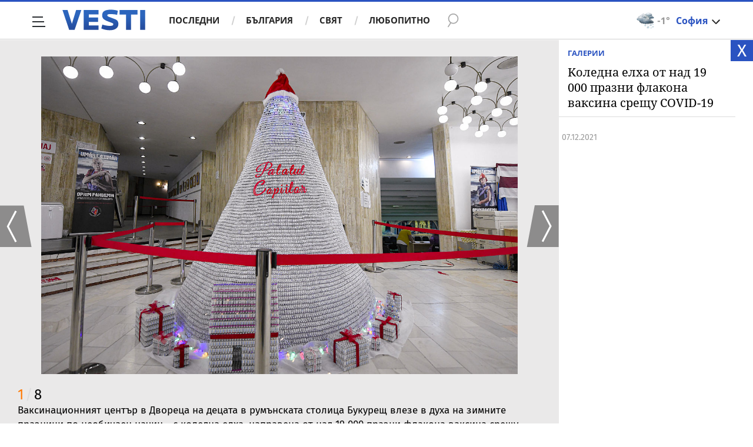

--- FILE ---
content_type: text/html; charset=UTF-8
request_url: https://www.vesti.bg/galerii/foto/koledna-elha-ot-nad-19-000-prazni-flakona-vaksina-sreshtu-covid-19-11897/48608523
body_size: 36383
content:
<!DOCTYPE html>
<html lang="bg">
    <head>
        <meta charset="UTF-8">
        <link rel="dns-prefetch" href="https://m.netinfo.bg">
        <link rel="dns-prefetch" href="https://m3.netinfo.bg">
        <link rel="dns-prefetch" href="https://m4.netinfo.bg">
        <link rel="dns-prefetch" href="https://m5.netinfo.bg">
        <link rel="dns-prefetch" href="https://a.abv.bg">
        <link rel="dns-prefetch" href="https://diff3.smartadserver.com">
        
        <title>Kоледна елха от над 19 000 празни флакона ваксина срещу COVID-19 - Фото галерии - Vesti.bg</title>
        
                    <meta name="robots" content="index, follow, max-image-preview:large">
        
        <meta http-equiv="X-UA-Compatible" content="IE=edge,chrome=1">
            <meta name="viewport" content="width=device-width, initial-scale=1">
        <script src="https://m4.netinfo.bg/vesti/js/niquery.min.js"></script>

        <!-- Meta tags for SEO -->
        <meta name="description" content="Разгледайте галерията Kоледна елха от над 19 000 празни флакона ваксина срещу COVID-19 на Vesti.bg. Впечатляващи снимки, които ще внесат усмивка във вашия ден.">
                                            <script type="application/ld+json">{"@context":"http:\/\/schema.org","@type":"Organization","url":"https:\/\/www.vesti.bg\/","name":"Vesti.bg","logo":"https:\/\/www.vesti.bg\/resources\/img\/vesti_logo.svg","sameAs":["https:\/\/www.facebook.com\/Vesti.bg\/","https:\/\/www.instagram.com\/vesti.bg_\/","https:\/\/twitter.com\/vestibg"]}</script>
                

                    <script type="application/ld+json">{"@context":"http:\/\/schema.org","@type":"BreadcrumbList","itemListElement":[{"@type":"ListItem","position":1,"name":"\u041d\u043e\u0432\u0438\u043d\u0438","item":"https:\/\/www.vesti.bg\/"},{"@type":"ListItem","position":2,"name":"\u0424\u043e\u0442\u043e","item":"https:\/\/www.vesti.bg\/galerii"},{"@type":"ListItem","position":3,"name":"K\u043e\u043b\u0435\u0434\u043d\u0430 \u0435\u043b\u0445\u0430 \u043e\u0442 \u043d\u0430\u0434 19 000 \u043f\u0440\u0430\u0437\u043d\u0438 \u0444\u043b\u0430\u043a\u043e\u043d\u0430 \u0432\u0430\u043a\u0441\u0438\u043d\u0430 \u0441\u0440\u0435\u0449\u0443 COVID-19"}]}</script>
                
                    <script type="application/ld+json">{"@context":"http:\/\/schema.org","@type":"ItemList","name":"K\u043e\u043b\u0435\u0434\u043d\u0430 \u0435\u043b\u0445\u0430 \u043e\u0442 \u043d\u0430\u0434 19 000 \u043f\u0440\u0430\u0437\u043d\u0438 \u0444\u043b\u0430\u043a\u043e\u043d\u0430 \u0432\u0430\u043a\u0441\u0438\u043d\u0430 \u0441\u0440\u0435\u0449\u0443 COVID-19","itemListOrder":"http:\/\/schema.org\/ItemListOrderAscending","numberOfItems":8,"itemListElement":{"@type":"ListItem","position":1,"item":{"@type":"ImageObject","caption":"<p>\u0412\u0430\u043a\u0441\u0438\u043d\u0430\u0446\u0438\u043e\u043d\u043d\u0438\u044f\u0442 \u0446\u0435\u043d\u0442\u044a\u0440 \u0432 \u0414\u0432\u043e\u0440\u0435\u0446\u0430 \u043d\u0430 \u0434\u0435\u0446\u0430\u0442\u0430 \u0432 \u0440\u0443\u043c\u044a\u043d\u0441\u043a\u0430\u0442\u0430 \u0441\u0442\u043e\u043b\u0438\u0446\u0430 \u0411\u0443\u043a\u0443\u0440\u0435\u0449 \u0432\u043b\u0435\u0437\u0435 \u0432 \u0434\u0443\u0445\u0430 \u043d\u0430 \u0437\u0438\u043c\u043d\u0438\u0442\u0435 \u043f\u0440\u0430\u0437\u043d\u0438\u0446\u0438 \u043f\u043e \u043d\u0435\u043e\u0431\u0438\u0447\u0430\u0435\u043d \u043d\u0430\u0447\u0438\u043d - \u0441 \u043a\u043e\u043b\u0435\u0434\u043d\u0430 \u0435\u043b\u0445\u0430, \u043d\u0430\u043f\u0440\u0430\u0432\u0435\u043d\u0430 \u043e\u0442 \u043d\u0430\u0434 19 000 \u043f\u0440\u0430\u0437\u043d\u0438 \u0444\u043b\u0430\u043a\u043e\u043d\u0430 \u0432\u0430\u043a\u0441\u0438\u043d\u0430 \u0441\u0440\u0435\u0449\u0443 COVID-19<\/p>","image":"https:\/\/m5.netinfo.bg\/media\/images\/48608\/48608523\/r-orig-orig-elha-rumyniia.jpg","url":"https:\/\/www.vesti.bg\/galerii\/foto\/koledna-elha-ot-nad-19-000-prazni-flakona-vaksina-sreshtu-covid-19-11897"}}}</script>
        
                
                
        <meta property="og:title" content="Kоледна елха от над 19 000 празни флакона ваксина срещу COVID-19 - Фото галерии - Vesti.bg">
        <meta property="og:type" content="website">
        <meta property="og:url" content="https://www.vesti.bg/galerii/foto/koledna-elha-ot-nad-19-000-prazni-flakona-vaksina-sreshtu-covid-19-11897/48608523">
        <meta property="og:image" content="https://m5.netinfo.bg/media/images/48608/48608523/r-orig-orig-elha-rumyniia.jpg">
        <meta property="og:image:width" content="1920">
        <meta property="og:image:height" content="1080">
        <meta property="og:description" content="Разгледайте галерията Kоледна елха от над 19 000 празни флакона ваксина срещу COVID-19 на Vesti.bg. Впечатляващи снимки, които ще внесат усмивка във вашия ден.">
        <meta property="og:site_name" content="Vesti.bg">
        <meta property="og:locale" content="bg_BG">
        <meta property="fb:app_id" content="152926398100787">
        <meta property="fb:pages" content="359331876316">
        <meta name="facebook-domain-verification" content="qzm2q7mtop9l4ze8mw8iyjimyiqvso">

        <link rel="manifest" href="/manifest.json">

                 

        <link rel="apple-touch-icon" sizes="180x180" href="https://www.vesti.bg/resources/images/favicon/apple-touch-icon.png">
        <link rel="icon" type="image/png" sizes="32x32" href="https://www.vesti.bg/resources/images/favicon/favicon-32x32.png">
        <link rel="icon" type="image/png" sizes="16x16" href="https://www.vesti.bg/resources/images/favicon/favicon-16x16.png">
        <link rel="manifest" href="https://www.vesti.bg/resources/images/favicon/site.webmanifest">
        <meta name="msapplication-TileColor" content="#da532c">
        <meta name="theme-color" content="#ffffff">
        
        <link rel="alternate" type="application/rss+xml" title="Vesti.bg - новини от България и света" href="/rss">

        <link rel="preload" href="https://m4.netinfo.bg/vesti/fonts/FiraSans/FiraSans-Regular.woff2" as="font" type="font/woff2" crossorigin>
        <link rel="preload" href="https://m4.netinfo.bg/vesti/fonts/FiraSans/FiraSans-Bold.woff2" as="font" type="font/woff2" crossorigin>
        <link rel="preload" href="https://m4.netinfo.bg/vesti/fonts/NotoSerif/NotoSerif.woff2" as="font" type="font/woff2" crossorigin>
        <link rel="preload" href="https://m4.netinfo.bg/vesti/fonts/NotoSerif/NotoSerif-Bold.woff2" as="font" type="font/woff2" crossorigin>
        <link rel="preload" href="https://m4.netinfo.bg/vesti/fonts/NotoSerif/NotoSerif-Italic.woff2" as="font" type="font/woff2" crossorigin>
        <link rel="preload" href="https://m4.netinfo.bg/vesti/fonts/NotoSans/NotoSans.woff2" as="font" type="font/woff2" crossorigin>
        <link rel="preload" href="https://m4.netinfo.bg/vesti/fonts/NotoSans/NotoSans-Bold.woff2" as="font" type="font/woff2" crossorigin>

        
        <link rel="preload" href="https://m4.netinfo.bg/vesti/styles/css/main.css?v=202509202026012122" as="style">
        <link rel="stylesheet" href="https://m4.netinfo.bg/vesti/styles/css/main.css?v=202509202026012122">
                             
        
        <!-- Google Tag Manager -->
<script>(function(w,d,s,l,i){w[l]=w[l]||[];w[l].push({'gtm.start':
new Date().getTime(),event:'gtm.js'});var f=d.getElementsByTagName(s)[0],
j=d.createElement(s),dl=l!='dataLayer'?'&l='+l:'';j.async=true;j.src=
'https://www.googletagmanager.com/gtm.js?id='+i+dl;f.parentNode.insertBefore(j,f);
})(window,document,'script','dataLayer','GTM-NSX7CN');</script>
<!-- End Google Tag Manager -->                 
                    <link rel="canonical" href="https://www.vesti.bg/galerii/foto/koledna-elha-ot-nad-19-000-prazni-flakona-vaksina-sreshtu-covid-19-11897">
                             
                        
        <script>
            if ('serviceWorker' in navigator) {
                navigator.serviceWorker.register('/OneSignalSDKWorker.js').then(function(registration) {
                  if(console) { console.log('ServiceWorker registration successful with scope: ', registration.scope); }
                }).catch(function(err) {
                  if(console) { console.log('ServiceWorker registration failed: ', err); }
                });

            }
        </script>
        <script src="https://cdn.onesignal.com/sdks/OneSignalSDK.js" async></script>
        <script>
            
                function getCookie(name) {
                    var value = "; " + document.cookie;
                    var parts = value.split("; " + name + "=");
                    if (parts.length == 2) return parts.pop().split(";").shift();
                } 

            
            var OneSignal = window.OneSignal || [];
            OneSignal.push(["init", {
                appId: "b30f2549-0ef4-4233-a27a-0016edd43784",
                autoRegister: true,
                requiresUserPrivacyConsent: true,
                welcomeNotification: {
                    "title" : "Vesti",
                    "message": "Благодарим ви за абонамента",
                },
                notifyButton: {
                    enable: true,
//                    displayPredicate:function(){
//                     return OneSignal.isPushNotificationsEnabled()
//                         .then(function (isEnabled){
//                            return !isEnabled;
//                         });
//                    },
                    size: 'small',
                    prenotify: true,
                    showCredit: false,
                    text: {
                        'tip.state.unsubscribed': 'Получaвайте известия от Vesti',
                        'tip.state.subscribed': "Абонирани сте за известия",
                        'tip.state.blocked': "Блокирахте получаването на известия",
                        'message.prenotify': 'Натиснете тук за абонамент за известия',
                        'message.action.subscribed': "Благодарим за абонамента!",
                        'message.action.resubscribed': "Абонирани сте за известия",
                        'message.action.unsubscribed': "Изпращането на известия е прекратено",
                        'dialog.main.title': 'Настройки на известията',
                        'dialog.main.button.subscribe': 'Абонирайте се',
                        'dialog.main.button.unsubscribe': 'Прекратяване на абонамента',
                        'dialog.blocked.title': 'Отблокиране на известията',
                        'dialog.blocked.message': "Следвайте инструкциите, за да активирате известията:"
                    },
                    colors: {
                        'circle.background': 'rgb(17,88,145)',
                        'badge.background': 'rgb(17,88,145)',
                        'dialog.button.background': 'rgb(17,88,145)',
                        'dialog.button.background.hovering': 'rgb(17,88,145)',
                    },
                }
            }]);

            OneSignal.push(function () {
                var tags = {"dmpcity": dmpcity};
                if (segmentsnetinfo != null) {
                    if (typeof(segmentsnetinfo) === 'string') {
                        segmentsnetinfo = segmentsnetinfo.replace(/\[|\]/g, '');
                        segmentsnetinfo = segmentsnetinfo.split(',');
                    }

                    for (segment of segmentsnetinfo) {
                        tags[segment] = 1;
                    }
                }
                OneSignal.sendTags(tags);
            });
                       
            //cookie must contain string "2222222" or with more "2" (up to 15)
            if(/2{5,15}/.test(getCookie('netinfo_consent_bit'))){
                var consent = true;
            }
            setTimeout(userTappedProvideConsentButton, 2000);
            function userTappedProvideConsentButton() {
                    if(typeof consent !== 'undefined') {  
                      // Will initialize the SDK and register for push notifications
                      OneSignal.push(function() {
                        OneSignal.provideUserConsent(true);
                      });
                    } 
            } 
            
            
            
            const callback = (tcData, success) => {

              if(success && tcData.eventStatus === 'tcloaded') {
                    if(tcData.purpose.consents[1]){//IAB Store and/or access information on a device
                      OneSignal.push(function() {
                        OneSignal.provideUserConsent(true);
                      });
                    } 
              } 
            }; 
            //second chance
            setTimeout(function() {
                __tcfapi('addEventListener', 2, callback);
            }, 5000);

        </script>
        
        <style>
            .containerTop .banner-premium > div {
                min-width: 300px;
                background: #FFF;
            }
        </style>
        
        
                
        <script type="text/javascript">
    function getCookie(name) {
        var value = "; " + document.cookie;
        var parts = value.split("; " + name + "=");
        if (parts.length == 2) return parts.pop().split(";").shift();
    }

    var segmentsnetinfo;
    var dmpcity;
    var sas_target_netinfo="";


    if (typeof(Storage) !== "undefined") {
        segmentsnetinfo = localStorage.getItem('NetinfoSegs');
        dmpcity = localStorage.getItem('NetinfoRegion');
    } else if(navigator.cookieEnabled) {
        segmentsnetinfo = getCookie('NetinfoSegs');
        dmpcity = getCookie('NetinfoRegion');
    }

    if(segmentsnetinfo != null) {
        segmentsnetinfo = segmentsnetinfo.replace(/\[|\]/g, '');
        segmentsnetinfo = segmentsnetinfo.split('.');

        for(x in segmentsnetinfo) {
            sas_target_netinfo+='netinfodmp='+segmentsnetinfo[x]+';';
        }
    }
    if(dmpcity != null) {
        sas_target_netinfo+='dmpcity='+dmpcity+';';
    }
</script>


<script async src="https://securepubads.g.doubleclick.net/tag/js/gpt.js"></script>
<script>
    var googletag = googletag || {};
    googletag.cmd = googletag.cmd || [];
</script>

<script type="text/javascript" src="https://lib.wtg-ads.com/publisher/www.vesti.bg/lib.min.js" async=""></script>
<script>
    var w2g = w2g || {};
    w2g.hostname = 'www.vesti.bg';
    w2g.targeting = {};

    /* modify SAS target with Krux segments */
    sas_target = "cid=galerii;cid=photo;cid=sviat;gid=11897;";
    sas_target += ';' + sas_target_netinfo;
    sas_target = sas_target.replace("&", ";");
    
    $.ajax({
        url: '/ivt.php?ip=3.145.95.105',
        type: 'GET',
        dataType: 'text',
        timeout: 700,//ms
        success: function (data) {
            if(isBot() && data.toString()=='0'){//if IP is botnetwork - no need to check the user agent as well
                data='1';
            }
            sas_target += ';ivt=' + data + ';';;
            w2g.targeting['ivt'] = [data];//JIC
            console.log("ivt: " + data );
        },
        error: function (error) {
            sas_target += ';ivt=0;';
            w2g.targeting['ivt'] = ['0'];//JIC
            console.log("ivt failed: ", error);
        }
    });
    
    /* modify SAS target with Krux segments */
    var dfp_target=sas_target.split(";");
    dfp_target.forEach(function(entry) {
        onetarget=entry.split("=");
        if( (w2g.targeting[onetarget[0]] === 'undefined' || w2g.targeting[onetarget[0]] === null || !w2g.targeting[onetarget[0]]) && typeof onetarget[1] !== 'undefined') {
            w2g.targeting[onetarget[0]] = [onetarget[1]];
        } else if(typeof onetarget[1] !== 'undefined'){
            w2g.targeting[onetarget[0]].push(onetarget[1]);
        }
    });

    w2g.cmd = w2g.cmd || [];

    function getCookie(name) {
        var value = "; " + document.cookie;
        var parts = value.split("; " + name + "=");
        if (parts.length == 2) return parts.pop().split(";").shift();
    }

    //cookie must contain string "2222222" or with more "2" (up to 15)
    if(/2{5,15}/.test(getCookie('netinfo_consent_bit'))){
        var consent = true;
    }
    if(typeof consent !== 'undefined') {
        w2g.cmd.push(function () {
            w2g.run(consent);
        });
    }
    
    
    
    
function isBot() {
    const userAgent = navigator.userAgent.toLowerCase();
    const botUserAgents = [
        'googlebot',
        'bingbot',
        'yandexbot',
        'baiduspider',
        'mj12bot',
        'ahrefsbot',
        'duckduckbot',
        'facebot', 
        'twitterbot', 
        'linkedinbot', 
        'slurp', 
        'archive.org_bot', 
        'applebot', 
        'tumblr',
        'redditbot',
        'slackbot', 
        'discordbot', 
        'zoominfo', 
        'semrushbot',
        'uptimerobot', 
        'whatsapp', 
    ];

    return botUserAgents.some(bot => userAgent.includes(bot));
}
</script>
        
                 
        

    </head>

    <body   > 
        
    <!-- Google Tag Manager (noscript) -->
<noscript><iframe src="https://www.googletagmanager.com/ns.html?id=GTM-NSX7CN"
height="0" width="0" style="display:none;visibility:hidden"></iframe></noscript>
<!-- End Google Tag Manager (noscript) -->        
    
<div class="container-fluid">
                
            <div class="vesti-v">
                <div class="vesti-silhouette"></div>
            </div>
            <header class="page-header">
                <div class="curtain"></div>
                <nav class="nav-aside">
                    <img src="https://m4.netinfo.bg/vesti/img/menu_bgr.png" usemap="#map1" alt="" style="border:0;">
                    <!--map name="map1" id="map1">
                      <area shape="poly" coords="564,0,905,0,905,1080 href="#" />
                    </map-->
                    <ul class="site-pages">
                        <li class="search-form">
                            <form action="https://www.vesti.bg/tarsene" method="get" class="search-menu">
                                <input type="text" class="searchTopField" value="" name="q">
                                <input type="submit" class="searchTopButton1" value="" id="searchSubmit1">
                            </form>
                        </li>
                        <li><a href="https://www.vesti.bg/" class="gtm-HeaderMenu-click">Начало</a></li>
                                                                                    <li  ><a href="https://www.vesti.bg/posledni-novini" class="gtm-HeaderMenu-click">Последни</a></li>                               
                                                            <li  ><a href="https://www.vesti.bg/bulgaria" class="gtm-HeaderMenu-click">България</a></li>                               
                                                            <li  ><a href="https://www.vesti.bg/sviat" class="gtm-HeaderMenu-click">Свят</a></li>                               
                                                            <li  ><a href="https://www.vesti.bg/lyubopitno" class="gtm-HeaderMenu-click">Любопитно</a></li>                               
                                                            <li  ><a href="https://www.vesti.bg/malkite-neshta" class="gtm-HeaderMenu-click">Малките неща</a></li>                               
                                                            <li  ><a href="https://www.vesti.bg/svetat-v-chisla" class="gtm-HeaderMenu-click">Светът в числа</a></li>                               
                                                            <li  ><a href="https://www.vesti.bg/bezgranichno" class="gtm-HeaderMenu-click">БезГранично</a></li>                               
                                                            <li  ><a href="https://www.vesti.bg/pari" class="gtm-HeaderMenu-click">Пари</a></li>                               
                                                            <li  ><a href="https://www.vesti.bg/avtomobili" class="gtm-HeaderMenu-click">Автомобили</a></li>                               
                                                            <li  ><a href="https://www.vesti.bg/tehnologii" class="gtm-HeaderMenu-click">Технологии</a></li>                               
                                                            <li  ><a href="https://www.vesti.bg/musicology" class="gtm-HeaderMenu-click">MUSICOLOGY</a></li>                               
                                                            <li  ><a href="https://www.vesti.bg/finansovi-perspektivi" class="gtm-HeaderMenu-click">Финансови перспективи</a></li>                               
                                                            <li  ><a href="https://www.vesti.bg/zastrahovane" class="gtm-HeaderMenu-click">Застраховане</a></li>                               
                                                            <li  ><a href="https://www.vesti.bg/galerii" class="gtm-HeaderMenu-click">Галерии</a></li>                               
                                                            <li  ><a href="https://www.vesti.bg/inspired" class="gtm-HeaderMenu-click">Вдъхновените</a></li>                               
                                                            <li  ><a href="https://www.vesti.bg/avtori" class="gtm-HeaderMenu-click">Автори</a></li>                               
                                                                        </ul>
        
                    <ul class="site-privacy">
                        <li class="trigger-newsletter"><a href="https://www.vesti.bg/newsletter">NEWSLETTER</a></li>
                        <li class="trigger-faktorio"><a onclick="googlefc.callbackQueue.push({'CONSENT_DATA_READY': () => googlefc.showRevocationMessage()});" href="javascript:;">Поверителност</a></li>
                        <li class="trigger-gdpr"><a href="https://www.netinfocompany.bg/gdpr/" target="_blank">Политика ЛД</a></li>
                        <li class="trigger-onesignal"><a href="javascript:;">Известия</a></li>
                    </ul>
                </nav>
                <nav class="nav-main" id="nav-main">
                    <div class="nav-toggle gtm-HeaderHamburger-click" onclick="myFunction(this)">
                        <div class="bar1"></div>
                        <div class="bar2"></div>
                        <div class="bar3"></div>
                    </div>
                    <a href="/" class="logo gtm-HeaderLogo-click" data-pos="0" title="Vesti.bg">Vesti.bg</a>                    
                    <script>
    document.addEventListener("DOMContentLoaded", function(event) {
        $('.cont-weather-categories').on('click', function() {
            $('#weather').toggleClass('visible');
        });
    });
</script>

<div id="weather" class="weather-info clearfix">
    <div class="cont-weather-categories">
        <img class="weather-icon-categories weather-icon" src="https://m.netinfo.bg/sinoptik/icons/middle/n422.png" alt="">
        <span class="current-temp">-1&#176;</span>
        <div class="city">София</div>
        <div class="white-arrow"></div>
    </div>



    <div id="weather_choose" class="whiteBorderedNav-wrapper">  
        <div class="dropdownNav whiteBorderedNav">
            <a class="sinoptik-block-categories" target="_blank" href="https://sinoptik.bg/s-100727011">
                <p class="sinoptik-block-top-info">
                    <span class="sinoptik-location-name city">София</span>
                    <span class="sinoptik-last-update">Обновена в <span>22:10</span> часа</span>
                </p>
                <p class="sinoptik-info-weather">
                    <img class="weather-icon" src="https://m4.netinfo.bg/sinoptik/icons/middle/d100.png">
                </p>
                <p class="sinoptik-temp-categories">
                    <span class="current-temp">-1</span>
                    <span class="current-temp-feels">Усеща се <span>-4°</span></span>
                </p>
                <p class="current-locaton-moreinfo">Облачно с краткотрайни превалявания от сняг</p>
                
                <span class="sinoptik-link-caterogies">Пълна прогноза на <b>Sinoptik.bg</b></span>
            </a>
            <ul class="clearfix">
                <li data-id="29" class="kiustendil ">
                    <a href="javascript://" class="gtm-HeaderWeather-click">
                        Кюстендил                            
                    </a>
                </li>
                <li data-id="63" class="razgrad ">
                    <a href="javascript://" class="gtm-HeaderWeather-click">
                        Разград                            
                    </a>
                </li>
                <li data-id="18" class="varna ">
                    <a href="javascript://" class="gtm-HeaderWeather-click">
                        Варна                            
                    </a>
                </li>
                <li data-id="19" class="plovdiv ">
                    <a href="javascript://" class="gtm-HeaderWeather-click">
                        Пловдив                            
                    </a>
                </li>
                <li data-id="25" class="gabrovo ">
                    <a href="javascript://" class="gtm-HeaderWeather-click">
                        Габрово                            
                    </a>
                </li>
                <li data-id="27" class="shumen ">
                    <a href="javascript://" class="gtm-HeaderWeather-click">
                        Шумен                            
                    </a>
                </li>
                <li data-id="31" class="kiustendil ">
                    <a href="javascript://" class="gtm-HeaderWeather-click">
                        В. Търново                            
                    </a>
                </li>
                <li data-id="36" class="kiustendil ">
                    <a href="javascript://" class="gtm-HeaderWeather-click">
                        София                            
                    </a>
                </li>
                <li data-id="32" class="kiustendil ">
                    <a href="javascript://" class="gtm-HeaderWeather-click">
                        Ст. Загора                            
                    </a>
                </li>
                <li data-id="22" class="kiustendil ">
                    <a href="javascript://" class="gtm-HeaderWeather-click">
                        Хасково                            
                    </a>
                </li>
                <li data-id="23" class="kiustendil ">
                    <a href="javascript://" class="gtm-HeaderWeather-click">
                        Русе                            
                    </a>
                </li>
                <li data-id="24" class="kiustendil ">
                    <a href="javascript://" class="gtm-HeaderWeather-click">
                        Бургас                            
                    </a>
                </li>
                <li data-id="26" class="kiustendil ">
                    <a href="javascript://" class="gtm-HeaderWeather-click">
                        Добрич                            
                    </a>
                </li>
                <li data-id="28" class="kiustendil ">
                    <a href="javascript://" class="gtm-HeaderWeather-click">
                        Враца                            
                    </a>
                </li>
                <li data-id="20" class="kiustendil ">
                    <a href="javascript://" class="gtm-HeaderWeather-click">
                        Благоевград                            
                    </a>
                </li>
                <li data-id="30" class="kiustendil ">
                    <a href="javascript://" class="gtm-HeaderWeather-click">
                        Плевен                            
                    </a>
                </li>
                <li data-id="33" class="kiustendil ">
                    <a href="javascript://" class="gtm-HeaderWeather-click">
                        Кърджали                            
                    </a>
                </li>
            </ul> 
        </div>
    </div>
</div>                    <div class="links">
                        <a class="gtm-HeaderMenu-click" href="https://www.vesti.bg/posledni-novini" >Последни</a>
                        <a class="gtm-HeaderMenu-click" href="https://www.vesti.bg/bulgaria">България</a>
                        <a class="gtm-HeaderMenu-click" href="https://www.vesti.bg/sviat">Свят</a>
                        <a class="gtm-HeaderMenu-click" href="https://www.vesti.bg/lyubopitno">Любопитно</a>
                    </div>
                    <form action="https://www.vesti.bg/tarsene" method="get" class="search">
                        <div>
                            <div class="close change">
                                <div class="bar1"></div>
                                <div class="bar2"></div>
                                <div class="bar3"></div>
                            </div>
                            <input type="text" class="searchTopField" value="" name="q">
                            <input type="submit" class="searchTopButton gtm-HeaderSearch-click" value="" id="searchSubmit">
                        </div>
                    </form>

                                    </nav>
            </header>

            <script>
                function isPageAtTop() {
                    var mainNav = document.getElementById("nav-main"),
                        isAtTop = (window.pageYOffset || document.documentElement.scrollTop !== 0) ? true : false;

                    if (isAtTop) {
                        mainNav.className = "nav-main white";
                    } else {
                        mainNav.classList.remove("white");
                    }
                };

                isPageAtTop();

                window.addEventListener('scroll', function() {
                    isPageAtTop();
                });
            </script>
</div>
<div class="main-wrapper top gallery">
        <section class="block-photo">
        <div class="ed-galleryWrapper " style="position: relative;">

            <script>
                document.addEventListener("DOMContentLoaded", function (event) {
                    URL = encodeURIComponent(window.location.href + '?utm_source=еdna&utm_medium=mail&utm_campaign=shareBlock');

                    $('.viberButtonShareArticle').attr('href', 'https://app.adjust.com/u783g1_kw9yml?deep_link='
                            + encodeURIComponent('viber://forward?text=' + URL)
                            + '&fallback=https%3A%2F%2Fviber.com');
                    /* whatsappButtonShareArticle.attr( 'href', 'whatsapp://send?text=' + URL ); */
                    /* fb.attr( 'href', 'http://www.facebook.com/sharer/sharer.php?u=' + URL ); */
                    /* fbmsg.attr( 'href', 'fb-messenger://share?link=' + URL ); */
                    $('.mailButtonShareArticle').attr('href', 'mailto:?body=' + URL + '&subject=' + encodeURIComponent($('article h1:eq(0)').text()));
                    $('.copyButtonShareArticle').on('click', function (e) {
                        e.preventDefault();
                        copyToClipboard(window.location.href + '?utm_source=еdna&utm_medium=copy&utm_campaign=shareBlock');
                    });
                });
                function copyToClipboard(text) {
                    if (document.queryCommandSupported && document.queryCommandSupported("copy")) {

                        var textarea = document.createElement("textarea");
                        textarea.textContent = text;
                        textarea.style.position = "fixed";  // Prevent scrolling to bottom of page in MS Edge.
                        textarea.style.top = '-2000px';
                        document.body.appendChild(textarea);
                        textarea.select();

                        try {
                            return document.execCommand("copy");  // Security exception may be thrown by some browsers.
                        } catch (ex) {
                            console.warn("Copy to clipboard failed.", ex);
                            return false;
                        } finally {
                            document.body.removeChild(textarea);
                        }

                    }
                }
                var back = function () {
                    if (document.referrer.indexOf('https://www.vesti.bg') == -1) {
                        window.location.replace('https://www.vesti.bg/galerii');
                    } else {
                        window.history.back();
                    }
                }
            </script>
            <div class="block-gallery-white">
                <span class="btn-close"><a onclick="back();">X</a></span>
                <div class="ed-galleryHeader">
                    <div class="article-category"><a href="https://www.vesti.bg/galerii" class="gtm-Breadcrumb-click">Галерии</a></div>
                    <h1>Kоледна елха от над 19 000 празни флакона ваксина срещу COVID-19</h1>
                    <div class="article-info">
                        <time datetime="2021-12-07T14:39:00+02:00">
                            07.12.2021                        </time>
                        <span class="seen">9819</span>
                        <iframe src="https://www.facebook.com/plugins/share_button.php?href=https://www.vesti.bg/galerii/foto/koledna-elha-ot-nad-19-000-prazni-flakona-vaksina-sreshtu-covid-19-11897/48608523&layout=button_count&amp;size=small&amp;appId=806462829486294&amp;width=87&amp;height=20" width="110" height="20" style="border:none;overflow:hidden" scrolling="no" frameborder="0" allowtransparency="true" allow="encrypted-media"></iframe>

                    </div>
                </div>
                <!-- Banner premium -->
                <div class="col-12 col-sm-12 col-md-12 col-lg-4 col-xl-3 banner-premium">
    <!-- /157018629/Vesti.bg/Desktop/gallery/Rectangle/BTF -->
    <div id='div-gpt-ad-1526998104095-6'></div>
</div>            </div>
            <script>
            (function () {
            var mq = window.matchMedia('(max-width: 991.98px)'); // mobile cutoff

            function setRealSrc(img, lazy) {
                var src = img.getAttribute('data-src');
                if (!src) return;
                if (img.hasAttribute('src')) return; // already armed
                if (img.dataset.srcset) img.srcset = img.dataset.srcset;
                if (img.dataset.sizes)  img.sizes  = img.dataset.sizes;
                img.loading  = lazy ? 'lazy'  : 'eager';
                img.decoding = lazy ? 'async' : 'sync';
                img.src = src; // <-- start actual fetch only now
                img.removeAttribute('data-src');
            }

            function init() {
                var mobile = mq.matches;
                var imgs = document.querySelectorAll('img[data-lazy-mobile]');

                if (!mobile) {
                // Desktop/tablet: load immediately (eager)
                imgs.forEach(function (img) { setRealSrc(img, /*lazy*/false); });
                return;
                }

                // Mobile: load only when near/in view
                if ('IntersectionObserver' in window) {
                var io = new IntersectionObserver(function (entries) {
                    entries.forEach(function (e) {
                    if (!e.isIntersecting) return;
                    setRealSrc(e.target, /*lazy*/true);
                    io.unobserve(e.target);
                    });
                }, { root: null, rootMargin: '200px 0px', threshold: 0.01 });

                imgs.forEach(function (img) { io.observe(img); });
                } else {
                // Very old browsers: fall back to arming them now
                imgs.forEach(function (img) { setRealSrc(img, /*lazy*/true); });
                }
            }

            if (document.readyState === 'loading') {
                document.addEventListener('DOMContentLoaded', init);
            } else {
                init();
            }

            // If viewport crosses 992px after load you could re-run init(), but
            // once an image has src it will stay loaded (there’s nothing to “unfetch”).
            })();
            </script>
            <div class="ed-gallery-holder">
                <a href="https://www.vesti.bg/galerii/foto/koledna-elha-ot-nad-19-000-prazni-flakona-vaksina-sreshtu-covid-19-11897/48608530" class="ed-nav ed-prev gtm-GalleryNavigationPrev-click"></a>
                <a href="https://www.vesti.bg/galerii/foto/koledna-elha-ot-nad-19-000-prazni-flakona-vaksina-sreshtu-covid-19-11897/48608524" class="ed-nav ed-next gtm-GalleryNavigationNext-click"></a>
                
                    <ul class="ed-galleryList">
                                                    <li class="ed-selected">
                                <div class="ed-imageWrapper">
                                                                            
                                         <img data-src="https://m5.netinfo.bg/media/images/48608/48608523/r-orig-orig-elha-rumyniia.jpg"
                                            alt="&lt;p&gt;Ваксинационният център в Двореца на децата в румънската столица Букурещ влезе в духа на зимните празници по необичаен начин - с коледна елха, направена от над 19 000 празни флакона ваксина срещу COVID-19&lt;/p&gt;"
                                            data-lazy-mobile>
                                            <noscript>
                                            <img src="https://m5.netinfo.bg/media/images/48608/48608523/r-orig-orig-elha-rumyniia.jpg"
                                                alt="&lt;p&gt;Ваксинационният център в Двореца на децата в румънската столица Букурещ влезе в духа на зимните празници по необичаен начин - с коледна елха, направена от над 19 000 празни флакона ваксина срещу COVID-19&lt;/p&gt;">
                                            </noscript>
                                                                    </div>
                                <div class="img-desc">
                                    <span class="slide-info">
                                        <span class="slide">1</span><span class="slide-sep">/</span><span class="slide-num">8</span>
                                    </span>
                                    <div class="content-holder">
                                            <p>Ваксинационният център в Двореца на децата в румънската столица Букурещ влезе в духа на зимните празници по необичаен начин - с коледна елха, направена от над 19 000 празни флакона ваксина срещу COVID-19</p>                                    </div>
                                    <div class="gallery-sources">
                                        <span class="source">
                                            <label>Източник:</label>
                                                                                                                                                БТА                                                                                                                                    </span>
                                    </div>
                                </div>
                            </li>
                                                 
                                    </ul>
            </div>
        </div>

        <script>
            if (window.innerHeight >= 992) {
                var windowHeight = window.innerHeight,
                        galleryHeight = (window.innerHeight <= 900) ? window.innerHeight - 67 : 900;

                element = document.querySelector('.ed-galleryList li');
                element.style.height = galleryHeight + 'px';
            }

            if (window.navigator.userAgent.indexOf("MSIE ") > 0) {
                //IE 
                function bannerHandler() {}
            } else {
                var eventDFP = new Event('adRefresh');
                var bannerRefresh = 0;
                function bannerHandler() {
                    bannerRefresh++;
                    if (bannerRefresh >= 3) {
                        window.dispatchEvent(eventDFP);//refresh the banner/wtg method
                        bannerRefresh = 0;
                    }
                }
            }


            document.addEventListener("DOMContentLoaded", function (event) {

                var currEl = 0,
                        numOfEls = $('.ed-galleryList li').length;

               /* $('.ed-gallery-holder .ed-next').on('click', function (event) {
                    event.preventDefault();
                    bannerHandler();

                    $(".ed-galleryList li").eq(currEl).toggleClass('ed-selected');
                    currEl++;

                    if (currEl == numOfEls) {
                        currEl = 0;
                    }
                    $(".ed-galleryList li").eq(currEl).toggleClass('ed-selected');
                });

                $('.ed-gallery-holder .ed-prev').on('click', function (event) {
                    event.preventDefault();
                    bannerHandler();

                    $(".ed-galleryList li").eq(currEl).toggleClass('ed-selected');
                    currEl--;

                    if (currEl == -1) {
                        currEl = numOfEls - 1;
                    }
                    $(".ed-galleryList li").eq(currEl).toggleClass('ed-selected');
                });*/

            });
        </script>
    </section>
</div>

<div class="container-fluid">
    <div class="main-wrapper gallery">
        <section class="col-12 col-sm-12 col-md-12 col-lg-12 col-xl-12 no-padding-xs no-padding-sm no-padding-md no-padding-lg no-padding-xl clearfix">
            <div class="col-12 col-sm-12 col-md-12 col-lg-12 col-xl-12 box-title">
                <h2>Още фотогалерии</h2>
            </div>
            <div class="col-12 no-padding gallery-list no-padding-xs no-padding-sm no-padding-md no-padding-lg no-padding-xl">
                <section class="clearfix photo">
            
                                <div class="col-12 col-sm-6 col-md-6 col-lg-4 col-xl-3">
                                    <div class="card-item leading blue">
                                        <figure class="gradient">
                                            <a href="https://www.vesti.bg/galerii/foto/meniu-sreshtu-losho-nastroenie-15-superhrani-koito-naistina-pomagat-17195" class="gtm-GalleryList-click">
                                                <div class="img-holder">
                                                    <span class="gr-black"></span>
                                                    <img src="https://m5.netinfo.bg/media/images/19516/19516467/896-504-siomga.jpg" alt="Меню срещу лошо настроение - 15 суперхрани..." title="Меню срещу лошо настроение - 15 суперхрани..." />
                                                </div>
                                            </a>
                                            <div class="text-holder">
                                                <figcaption>
                                                    <h2> <a href="https://www.vesti.bg/galerii/foto/meniu-sreshtu-losho-nastroenie-15-superhrani-koito-naistina-pomagat-17195" class="gtm-GalleryList-click">Меню срещу лошо настроение - 15 суперхрани...</a></h2>
                                                </figcaption>
                                                <div class="label-holder">
                                                    <span class="label-gallery"></span>
                                                </div>
                                            </div>
                                        </figure>
                                    </div>
                                </div>
                        
                                <div class="col-12 col-sm-6 col-md-6 col-lg-4 col-xl-3">
                                    <div class="card-item leading blue">
                                        <figure class="gradient">
                                            <a href="https://www.vesti.bg/galerii/foto/stresyt-pod-prikritie-pet-priznaka-koito-da-nabliudavate-17194" class="gtm-GalleryList-click">
                                                <div class="img-holder">
                                                    <span class="gr-black"></span>
                                                    <img src="https://m4.netinfo.bg/media/images/46615/46615096/896-504-zybi-bolka.jpg" alt="Стресът под прикритие: пет признака, които..." title="Стресът под прикритие: пет признака, които..." />
                                                </div>
                                            </a>
                                            <div class="text-holder">
                                                <figcaption>
                                                    <h2> <a href="https://www.vesti.bg/galerii/foto/stresyt-pod-prikritie-pet-priznaka-koito-da-nabliudavate-17194" class="gtm-GalleryList-click">Стресът под прикритие: пет признака, които...</a></h2>
                                                </figcaption>
                                                <div class="label-holder">
                                                    <span class="label-gallery"></span>
                                                </div>
                                            </div>
                                        </figure>
                                    </div>
                                </div>
                        
                                <div class="col-12 col-sm-6 col-md-6 col-lg-4 col-xl-3">
                                    <div class="card-item leading blue">
                                        <figure class="gradient">
                                            <a href="https://www.vesti.bg/galerii/foto/eto-koi-zodii-shte-usetiat-oblekchenie-v-kraia-na-ianuari-17193" class="gtm-GalleryList-click">
                                                <div class="img-holder">
                                                    <span class="gr-black"></span>
                                                    <img src="https://m5.netinfo.bg/media/images/24619/24619307/896-504-zodiia-telec.jpg" alt="Ето кои зодии ще усетят облекчение в края на..." title="Ето кои зодии ще усетят облекчение в края на..." />
                                                </div>
                                            </a>
                                            <div class="text-holder">
                                                <figcaption>
                                                    <h2> <a href="https://www.vesti.bg/galerii/foto/eto-koi-zodii-shte-usetiat-oblekchenie-v-kraia-na-ianuari-17193" class="gtm-GalleryList-click">Ето кои зодии ще усетят облекчение в края на...</a></h2>
                                                </figcaption>
                                                <div class="label-holder">
                                                    <span class="label-gallery"></span>
                                                </div>
                                            </div>
                                        </figure>
                                    </div>
                                </div>
                        
                                <div class="col-12 col-sm-6 col-md-6 col-lg-4 col-xl-3">
                                    <div class="card-item leading blue">
                                        <figure class="gradient">
                                            <a href="https://www.vesti.bg/galerii/foto/severno-siianie-nad-nuuk-grenlandiia-17192" class="gtm-GalleryList-click">
                                                <div class="img-holder">
                                                    <span class="gr-black"></span>
                                                    <img src="https://m4.netinfo.bg/media/images/51254/51254046/896-504-severno-siianie-se-vizhda-v-nebeto-nad-nuuk-grenlandiia.jpg" alt="Северно сияние над Нуук, Гренландия" title="Северно сияние над Нуук, Гренландия" />
                                                </div>
                                            </a>
                                            <div class="text-holder">
                                                <figcaption>
                                                    <h2> <a href="https://www.vesti.bg/galerii/foto/severno-siianie-nad-nuuk-grenlandiia-17192" class="gtm-GalleryList-click">Северно сияние над Нуук, Гренландия</a></h2>
                                                </figcaption>
                                                <div class="label-holder">
                                                    <span class="label-gallery"></span>
                                                </div>
                                            </div>
                                        </figure>
                                    </div>
                                </div>
                        
                                <div class="col-12 col-sm-6 col-md-6 col-lg-4 col-xl-3">
                                    <div class="card-item leading blue">
                                        <figure class="gradient">
                                            <a href="https://www.vesti.bg/galerii/foto/svetovniiat-ikonomicheski-forum-v-davos-17191" class="gtm-GalleryList-click">
                                                <div class="img-holder">
                                                    <span class="gr-black"></span>
                                                    <img src="https://m.netinfo.bg/media/images/51253/51253560/896-504-svetovniiat-ikonomicheski-forum-v-davos.jpg" alt="Световният икономически форум в Давос" title="Световният икономически форум в Давос" />
                                                </div>
                                            </a>
                                            <div class="text-holder">
                                                <figcaption>
                                                    <h2> <a href="https://www.vesti.bg/galerii/foto/svetovniiat-ikonomicheski-forum-v-davos-17191" class="gtm-GalleryList-click">Световният икономически форум в Давос</a></h2>
                                                </figcaption>
                                                <div class="label-holder">
                                                    <span class="label-gallery"></span>
                                                </div>
                                            </div>
                                        </figure>
                                    </div>
                                </div>
                        
                                <div class="col-12 col-sm-6 col-md-6 col-lg-4 col-xl-3">
                                    <div class="card-item leading blue">
                                        <figure class="gradient">
                                            <a href="https://www.vesti.bg/galerii/foto/v-kadyr-1-godina-na-trymp-2.0-v-ovalniia-kabinet-prez-obektiva-na-fotografite-17190" class="gtm-GalleryList-click">
                                                <div class="img-holder">
                                                    <span class="gr-black"></span>
                                                    <img src="https://m4.netinfo.bg/media/images/51030/51030082/896-504-mysk-i-sinyt-mu-h-trymp-ovalen-kabinet.jpg" alt="В кадър: 1 година на Тръмп 2.0 в Овалния..." title="В кадър: 1 година на Тръмп 2.0 в Овалния..." />
                                                </div>
                                            </a>
                                            <div class="text-holder">
                                                <figcaption>
                                                    <h2> <a href="https://www.vesti.bg/galerii/foto/v-kadyr-1-godina-na-trymp-2.0-v-ovalniia-kabinet-prez-obektiva-na-fotografite-17190" class="gtm-GalleryList-click">В кадър: 1 година на Тръмп 2.0 в Овалния...</a></h2>
                                                </figcaption>
                                                <div class="label-holder">
                                                    <span class="label-gallery"></span>
                                                </div>
                                            </div>
                                        </figure>
                                    </div>
                                </div>
                        
                                <div class="col-12 col-sm-6 col-md-6 col-lg-4 col-xl-3">
                                    <div class="card-item leading blue">
                                        <figure class="gradient">
                                            <a href="https://www.vesti.bg/galerii/foto/parite-idvat-zodiite-s-naj-goliam-kysmet-17189" class="gtm-GalleryList-click">
                                                <div class="img-holder">
                                                    <span class="gr-black"></span>
                                                    <img src="https://m.netinfo.bg/media/images/51184/51184854/896-504-kitajski-zodiak-zodiia-horoskop-kon.jpg" alt="Парите идват - зодиите с най-голям късмет" title="Парите идват - зодиите с най-голям късмет" />
                                                </div>
                                            </a>
                                            <div class="text-holder">
                                                <figcaption>
                                                    <h2> <a href="https://www.vesti.bg/galerii/foto/parite-idvat-zodiite-s-naj-goliam-kysmet-17189" class="gtm-GalleryList-click">Парите идват - зодиите с най-голям късмет</a></h2>
                                                </figcaption>
                                                <div class="label-holder">
                                                    <span class="label-gallery"></span>
                                                </div>
                                            </div>
                                        </figure>
                                    </div>
                                </div>
                        
                                <div class="col-12 col-sm-6 col-md-6 col-lg-4 col-xl-3">
                                    <div class="card-item leading blue">
                                        <figure class="gradient">
                                            <a href="https://www.vesti.bg/galerii/foto/aplodismenti-i-ovacii-trymp-na-finala-na-kolezhanskiia-futbol-v-maiami-17188" class="gtm-GalleryList-click">
                                                <div class="img-holder">
                                                    <span class="gr-black"></span>
                                                    <img src="https://m3.netinfo.bg/media/images/51253/51253405/896-504-trymp.jpg" alt="Аплодисменти и овации: Тръмп на финала на..." title="Аплодисменти и овации: Тръмп на финала на..." />
                                                </div>
                                            </a>
                                            <div class="text-holder">
                                                <figcaption>
                                                    <h2> <a href="https://www.vesti.bg/galerii/foto/aplodismenti-i-ovacii-trymp-na-finala-na-kolezhanskiia-futbol-v-maiami-17188" class="gtm-GalleryList-click">Аплодисменти и овации: Тръмп на финала на...</a></h2>
                                                </figcaption>
                                                <div class="label-holder">
                                                    <span class="label-gallery"></span>
                                                </div>
                                            </div>
                                        </figure>
                                    </div>
                                </div>
                                                                        <div class="col-12 col-sm-12 col-md-12 col-lg-8 col-xl-9">
                                    <div class="card-item leading biggest blue">
                                        <figure class="gradient">
                                            <a href="https://www.vesti.bg/galerii/foto/dyrzhavniiat-glava-rumen-radev-s-obryshtenie-kym-bylgarskiia-narod-17187">
                                                <div class="img-holder">
                                                    <img src="https://m4.netinfo.bg/media/images/51253/51253336/896-504-dyrzhavniiat-glava-rumen-radev-s-obryshtenie-kym-bylgarskiia-narod.jpg" alt="Държавният глава Румен Радев с обръщение към..." title="Държавният глава Румен Радев с обръщение към..." />
                                                </div>
                                            </a>
                                            <div class="text-holder">
                                                <figcaption>
                                                    <h2><a href="https://www.vesti.bg/galerii/foto/dyrzhavniiat-glava-rumen-radev-s-obryshtenie-kym-bylgarskiia-narod-17187">Държавният глава Румен Радев с обръщение към...</a></h2>
                                                    <div class="label-holder">
                                                        <span class="label-num">24 снимки</span>
                                                    </div>
                                                </figcaption>
                                            </div>
                                        </figure>
                                    </div>
                                </div>
                                                        <div class="col-12 col-sm-6 col-md-6 col-lg-4 col-xl-3">
                                    <div class="card-item leading blue">
                                        <figure class="gradient">
                                            <a href="https://www.vesti.bg/galerii/foto/sedem-kone-izgoriaha-pri-pozhar-v-konna-baza-fanagoriia-vyv-varna-17185" class="gtm-GalleryList-click">
                                                <div class="img-holder">
                                                    <span class="gr-black"></span>
                                                    <img src="https://m3.netinfo.bg/media/images/51253/51253285/896-504-i.jpg" alt="Седем коне изгоряха при пожар в конна база..." title="Седем коне изгоряха при пожар в конна база..." />
                                                </div>
                                            </a>
                                            <div class="text-holder">
                                                <figcaption>
                                                    <h2> <a href="https://www.vesti.bg/galerii/foto/sedem-kone-izgoriaha-pri-pozhar-v-konna-baza-fanagoriia-vyv-varna-17185" class="gtm-GalleryList-click">Седем коне изгоряха при пожар в конна база...</a></h2>
                                                </figcaption>
                                                <div class="label-holder">
                                                    <span class="label-gallery"></span>
                                                </div>
                                            </div>
                                        </figure>
                                    </div>
                                </div>
                                                        <div class="col-12 col-sm-6 col-md-6 col-lg-4 col-xl-3">
                                    <div class="card-item leading blue">
                                        <figure class="gradient">
                                            <a href="https://www.vesti.bg/galerii/foto/mozykyt-vi-misli-samo-za-hrana-9-nachina-da-go-sprete-17184" class="gtm-GalleryList-click">
                                                <div class="img-holder">
                                                    <span class="gr-black"></span>
                                                    <img src="https://m3.netinfo.bg/media/images/48933/48933638/896-504-tyzhen-tyzhno-tyga.jpg" alt="Мозъкът ви мисли само за храна? 9 начина да..." title="Мозъкът ви мисли само за храна? 9 начина да..." />
                                                </div>
                                            </a>
                                            <div class="text-holder">
                                                <figcaption>
                                                    <h2> <a href="https://www.vesti.bg/galerii/foto/mozykyt-vi-misli-samo-za-hrana-9-nachina-da-go-sprete-17184" class="gtm-GalleryList-click">Мозъкът ви мисли само за храна? 9 начина да...</a></h2>
                                                </figcaption>
                                                <div class="label-holder">
                                                    <span class="label-gallery"></span>
                                                </div>
                                            </div>
                                        </figure>
                                    </div>
                                </div>
                
                    <div class="col-12 section-more-holder">
                        <a nohref="nohref" class="btn btn-white photo-more-latest" data-action='in'>Виж още</a>
                    </div>
                </section>
            </div>
        </section>
    </div>
</div>

<div class="block-grey">
    <div class="container-fluid">
        <div class="main-wrapper home">
             
            
                        
            <section class="col-12 col-sm-12 col-md-12 col-lg-12 col-xl-12 no-padding-xs no-padding-sm no-padding-md no-padding-lg no-padding-xl clearfix">
                                    <div class="col-12 col-sm-12 col-md-12 col-lg-8 col-xl-9 no-padding leading-news last-news-items no-padding-xs no-padding-sm no-padding-md no-padding-lg no-padding-xl clearfix">
       <div class="col-12 col-sm-12 col-md-12 col-lg-12 col-xl-12 box-title">
        <h2><a href="https://www.vesti.bg/posledni-novini">Последни новини</h2>
    </div>
       
                                            <div class="col-12 col-sm-12 col-md-12 col-lg-12 col-xl-12">
                    <div class="list-item list-item-category normal">
                        <figure class="gradient">
                                                        <a href="https://www.vesti.bg/sviat/obrat-trymp-niama-da-nalaga-mita-na-nesyglasnite-za-grenlandiia-6249889" class="gtm-LeadNews-click">
                                <div class="img-holder">
                                    <img class="lazy" data-original="https://m3.netinfo.bg/media/images/41451/41451005/512-288-f.jpg" src="https://m4.netinfo.bg/vesti/img/V.png" alt="Обрат, Тръмп няма да налага мита на несъгласните за Гренландия">
                                </div>
                            </a>
                            <div class="text-holder">
                                <figcaption>
                                                                        <h2><a href="https://www.vesti.bg/sviat/obrat-trymp-niama-da-nalaga-mita-na-nesyglasnite-za-grenlandiia-6249889" class="gtm-LeadNews-click">Обрат, Тръмп няма да налага мита на несъгласните за Гренландия</a></h2>
                                </figcaption>
                                <div class="label-holder">
                                                                            <span class="label-category"><a href="https://www.vesti.bg/sviat">Свят</a></span>
                                                                        <span class="label-time">Преди 32 минути</span>
                                </div>
                                <h3>Тръмп: Oформихме рамката на бъдещо споразумение във връзка с Гренландия</h3>
                            </div>
                        </figure>
                    </div>
                </div>
			   
                                           <div class="col-12 col-sm-12 col-md-12 col-lg-12 col-xl-12">
                    <div class="list-item list-item-category normal">
                        <figure class="gradient">
                                                        <a href="https://www.vesti.bg/bulgaria/ostaviha-pod-domashen-arest-obvinenata-za-ubijstvoto-na-pejo-peev-6249888" class="gtm-LeadNews-click">
                                <div class="img-holder">
                                    <img class="lazy" data-original="https://m4.netinfo.bg/media/images/51254/51254539/512-288-f.jpg" src="https://m4.netinfo.bg/vesti/img/V.png" alt="Оставиха под домашен арест обвинената за убийството на Пейо Пеев">
                                </div>
                            </a>
                            <div class="text-holder">
                                <figcaption>
                                                                        <h2><a href="https://www.vesti.bg/bulgaria/ostaviha-pod-domashen-arest-obvinenata-za-ubijstvoto-na-pejo-peev-6249888" class="gtm-LeadNews-click">Оставиха под домашен арест обвинената за убийството на Пейо Пеев</a></h2>
                                </figcaption>
                                <div class="label-holder">
                                                                            <span class="label-category"><a href="https://www.vesti.bg/bulgaria">България</a></span>
                                                                        <span class="label-time">Преди 1 час</span>
                                </div>
                                <h3>От прокуратурата отправиха искане занапред Габриела Славова да предоставя доказателства, когато излиза</h3>
                            </div>
                        </figure>
                    </div>
                </div>
			   
                           			<div class="col-12 col-sm-12 col-md-12 col-lg-12 col-xl-12">
    <!-- /157018629/Vesti.bg/Desktop/Insidepages/Leaderboard/BTF -->
    <div id='div-gpt-ad-1526998104095-11'></div>
</div>
 
                
                                                   
<div id="grabo_b427"></div>
		<script type="text/javascript">
			setTimeout(function(){
				var scr = document.createElement("SCRIPT");
				scr.type = "text/javascript";
				scr.src = "https://b.grabo.bg/netinfo/special/vesti_dealbox_resp.php?affid=20492&r="+Math.round(Math.random()*10000);
				scr.setAttribute("async",true);
				$(document.body).append(scr);
			},10);
		</script>



 
                
                                           <div class="col-12 col-sm-12 col-md-12 col-lg-12 col-xl-12">
                    <div class="list-item list-item-category normal">
                        <figure class="gradient">
                                                        <a href="https://www.vesti.bg/bulgaria/protesti-v-sofiia-i-plovdiv-iskat-ostavkata-na-sarafov-6249885" class="gtm-LeadNews-click">
                                <div class="img-holder">
                                    <img class="lazy" data-original="https://m.netinfo.bg/media/images/51254/51254494/512-288-protestirashti-iskat-ostavkata-na-glavniia-prokuror-borislav-sarafov.jpg" src="https://m4.netinfo.bg/vesti/img/V.png" alt="Протести в София и Пловдив, искат оставката на Сарафов">
                                </div>
                            </a>
                            <div class="text-holder">
                                <figcaption>
                                                                        <h2><a href="https://www.vesti.bg/bulgaria/protesti-v-sofiia-i-plovdiv-iskat-ostavkata-na-sarafov-6249885" class="gtm-LeadNews-click">Протести в София и Пловдив, искат оставката на Сарафов</a></h2>
                                </figcaption>
                                <div class="label-holder">
                                                                            <span class="label-category"><a href="https://www.vesti.bg/bulgaria">България</a></span>
                                                                        <span class="label-time">Преди 2 часа</span>
                                </div>
                                <h3>Протестират още във Варна и Бургас</h3>
                            </div>
                        </figure>
                    </div>
                </div>
			   
                                           <div class="col-12 col-sm-12 col-md-12 col-lg-12 col-xl-12">
                    <div class="list-item list-item-category normal">
                        <figure class="gradient">
                                                        <a href="https://www.vesti.bg/bulgaria/bylgariia-izleze-na-pyrvo-miasto-v-es-po-plodovitost-6249884" class="gtm-LeadNews-click">
                                <div class="img-holder">
                                    <img class="lazy" data-original="https://m5.netinfo.bg/media/images/51235/51235427/512-288-bebe.jpg" src="https://m4.netinfo.bg/vesti/img/V.png" alt="България излезе на първо място в ЕС по плодовитост">
                                </div>
                            </a>
                            <div class="text-holder">
                                <figcaption>
                                                                        <h2><a href="https://www.vesti.bg/bulgaria/bylgariia-izleze-na-pyrvo-miasto-v-es-po-plodovitost-6249884" class="gtm-LeadNews-click">България излезе на първо място в ЕС по плодовитост</a></h2>
                                </figcaption>
                                <div class="label-holder">
                                                                            <span class="label-category"><a href="https://www.vesti.bg/bulgaria">България</a></span>
                                                                        <span class="label-time">Преди 2 часа</span>
                                </div>
                                <h3>На Бабинден данните на Евростат отреждат на страната ни водеща позиция</h3>
                            </div>
                        </figure>
                    </div>
                </div>
			   
                                           <div class="col-12 col-sm-12 col-md-12 col-lg-12 col-xl-12">
                    <div class="list-item list-item-category normal">
                        <figure class="gradient">
                                                        <a href="https://www.vesti.bg/bulgaria/prezidentstvoto-obiasni-za-pokanata-ot-trymp-6249883" class="gtm-LeadNews-click">
                                <div class="img-holder">
                                    <img class="lazy" data-original="https://m5.netinfo.bg/media/images/50765/50765123/512-288-f.jpg" src="https://m4.netinfo.bg/vesti/img/V.png" alt="Президентството обясни за поканата от Тръмп">
                                </div>
                            </a>
                            <div class="text-holder">
                                <figcaption>
                                                                        <h2><a href="https://www.vesti.bg/bulgaria/prezidentstvoto-obiasni-za-pokanata-ot-trymp-6249883" class="gtm-LeadNews-click">Президентството обясни за поканата от Тръмп</a></h2>
                                </figcaption>
                                <div class="label-holder">
                                                                            <span class="label-category"><a href="https://www.vesti.bg/bulgaria">България</a></span>
                                                                        <span class="label-time">Преди 3 часа</span>
                                </div>
                                <h3>Радев изразил очакването си, че в близко бъдеще България ще има необходимата устойчива институционална среда</h3>
                            </div>
                        </figure>
                    </div>
                </div>
			   
                                           <div class="col-12 col-sm-12 col-md-12 col-lg-12 col-xl-12">
                    <div class="list-item list-item-category normal">
                        <figure class="gradient">
                                                        <a href="https://www.vesti.bg/bulgaria/peevski-bylgariia-triabva-da-se-vkliuchi-v-syveta-za-mir-na-trymp-6249882" class="gtm-LeadNews-click">
                                <div class="img-holder">
                                    <img class="lazy" data-original="https://m4.netinfo.bg/media/images/51249/51249786/512-288-peevski-romi.jpg" src="https://m4.netinfo.bg/vesti/img/V.png" alt="Пеевски: България трябва да се включи в Съвета за мир на Тръмп">
                                </div>
                            </a>
                            <div class="text-holder">
                                <figcaption>
                                                                        <h2><a href="https://www.vesti.bg/bulgaria/peevski-bylgariia-triabva-da-se-vkliuchi-v-syveta-za-mir-na-trymp-6249882" class="gtm-LeadNews-click">Пеевски: България трябва да се включи в Съвета за мир на Тръмп</a></h2>
                                </figcaption>
                                <div class="label-holder">
                                                                            <span class="label-category"><a href="https://www.vesti.bg/bulgaria">България</a></span>
                                                                        <span class="label-time">Преди 3 часа</span>
                                </div>
                                <h3>Пеевски: За България е много важно да бъде част от тази инициатива</h3>
                            </div>
                        </figure>
                    </div>
                </div>
			   
                                           <div class="col-12 col-sm-12 col-md-12 col-lg-12 col-xl-12">
                    <div class="list-item list-item-category normal">
                        <figure class="gradient">
                                                        <a href="https://www.vesti.bg/bulgaria/prokuraturata-s-proizvodstvo-sreshtu-kronoshpan-6249881" class="gtm-LeadNews-click">
                                <div class="img-holder">
                                    <img class="lazy" data-original="https://m4.netinfo.bg/media/images/51251/51251912/512-288-kronoshpan.jpg" src="https://m4.netinfo.bg/vesti/img/V.png" alt="Прокуратурата с производство срещу „Кроношпан“">
                                </div>
                            </a>
                            <div class="text-holder">
                                <figcaption>
                                                                        <h2><a href="https://www.vesti.bg/bulgaria/prokuraturata-s-proizvodstvo-sreshtu-kronoshpan-6249881" class="gtm-LeadNews-click">Прокуратурата с производство срещу „Кроношпан“</a></h2>
                                </figcaption>
                                <div class="label-holder">
                                                                            <span class="label-category"><a href="https://www.vesti.bg/bulgaria">България</a></span>
                                                                        <span class="label-time">Преди 4 часа</span>
                                </div>
                                <h3>Дружеството не е изпълнило наложените му принудителни административни мерки</h3>
                            </div>
                        </figure>
                    </div>
                </div>
			   
                                           <div class="col-12 col-sm-12 col-md-12 col-lg-12 col-xl-12">
                    <div class="list-item list-item-category normal">
                        <figure class="gradient">
                                                        <a href="https://www.vesti.bg/sviat/ek-iskyt-na-ep-sreshtu-sdelkata-s-merkosur-e-neosnovatelen-6249880" class="gtm-LeadNews-click">
                                <div class="img-holder">
                                    <img class="lazy" data-original="https://m3.netinfo.bg/media/images/51254/51254448/512-288-f.jpg" src="https://m4.netinfo.bg/vesti/img/V.png" alt="ЕК: Искът на ЕП срещу сделката с Меркосур е неоснователен">
                                </div>
                            </a>
                            <div class="text-holder">
                                <figcaption>
                                                                        <h2><a href="https://www.vesti.bg/sviat/ek-iskyt-na-ep-sreshtu-sdelkata-s-merkosur-e-neosnovatelen-6249880" class="gtm-LeadNews-click">ЕК: Искът на ЕП срещу сделката с Меркосур е неоснователен</a></h2>
                                </figcaption>
                                <div class="label-holder">
                                                                            <span class="label-category"><a href="https://www.vesti.bg/sviat">Свят</a></span>
                                                                        <span class="label-time">Преди 4 часа</span>
                                </div>
                                <h3>Разглеждането на съдебния иск ще отложи предварителното прилагане на споразумението</h3>
                            </div>
                        </figure>
                    </div>
                </div>
			   
                                           <div class="col-12 col-sm-12 col-md-12 col-lg-12 col-xl-12">
                    <div class="list-item list-item-category normal">
                        <figure class="gradient">
                                                        <a href="https://www.vesti.bg/sviat/pochina-rifaat-al-asad-kasapinyt-ot-hama-na-88-godini-6249877" class="gtm-LeadNews-click">
                                <div class="img-holder">
                                    <img class="lazy" data-original="https://m.netinfo.bg/media/images/50666/50666114/512-288-svesht-smyrt-cyrkva.jpg" src="https://m4.netinfo.bg/vesti/img/V.png" alt="а">
                                </div>
                            </a>
                            <div class="text-holder">
                                <figcaption>
                                                                        <h2><a href="https://www.vesti.bg/sviat/pochina-rifaat-al-asad-kasapinyt-ot-hama-na-88-godini-6249877" class="gtm-LeadNews-click">Почина Рифаат ал-Асад, "касапинът от Хама“ на 88 години</a></h2>
                                </figcaption>
                                <div class="label-holder">
                                                                            <span class="label-category"><a href="https://www.vesti.bg/sviat">Свят</a></span>
                                                                        <span class="label-time">Преди 5 часа</span>
                                </div>
                                <h3>Братът на покойния сирийски президент Хафез ал-Асад е починал в Обединените арабски емирства</h3>
                            </div>
                        </figure>
                    </div>
                </div>
			   
                                           <div class="col-12 col-sm-12 col-md-12 col-lg-12 col-xl-12">
                    <div class="list-item list-item-category normal">
                        <figure class="gradient">
                                                        <a href="https://www.vesti.bg/sviat/norvegiia-otkaza-na-trymp-6249878" class="gtm-LeadNews-click">
                                <div class="img-holder">
                                    <img class="lazy" data-original="https://m3.netinfo.bg/media/images/50384/50384045/512-288-norvegiia.jpg" src="https://m4.netinfo.bg/vesti/img/V.png" alt="Норвегия отказа на Тръмп">
                                </div>
                            </a>
                            <div class="text-holder">
                                <figcaption>
                                                                        <h2><a href="https://www.vesti.bg/sviat/norvegiia-otkaza-na-trymp-6249878" class="gtm-LeadNews-click">Норвегия отказа на Тръмп</a></h2>
                                </figcaption>
                                <div class="label-holder">
                                                                            <span class="label-category"><a href="https://www.vesti.bg/sviat">Свят</a></span>
                                                                        <span class="label-time">Преди 5 часа</span>
                                </div>
                                <h3>Норвегия е твърд поддръжник на мултилатерализма</h3>
                            </div>
                        </figure>
                    </div>
                </div>
			   
                                           <div class="col-12 col-sm-12 col-md-12 col-lg-12 col-xl-12">
                    <div class="list-item list-item-category normal">
                        <figure class="gradient">
                                                        <a href="https://www.vesti.bg/bulgaria/mvnr-izrazi-nedoumenie-za-obiavenata-ot-radev-pokana-ot-trymp-6249876" class="gtm-LeadNews-click">
                                <div class="img-holder">
                                    <img class="lazy" data-original="https://m5.netinfo.bg/media/images/51119/51119063/512-288-georg-georgiev.jpg" src="https://m4.netinfo.bg/vesti/img/V.png" alt="МВнР изрази недоумение за обявената от Радев покана от Тръмп">
                                </div>
                            </a>
                            <div class="text-holder">
                                <figcaption>
                                                                        <h2><a href="https://www.vesti.bg/bulgaria/mvnr-izrazi-nedoumenie-za-obiavenata-ot-radev-pokana-ot-trymp-6249876" class="gtm-LeadNews-click">МВнР изрази недоумение за обявената от Радев покана от Тръмп</a></h2>
                                </figcaption>
                                <div class="label-holder">
                                                                            <span class="label-category"><a href="https://www.vesti.bg/bulgaria">България</a></span>
                                                                        <span class="label-time">Преди 5 часа</span>
                                </div>
                                <h3>Поканата по официален ред е изпратена в неделя и получена в понеделник</h3>
                            </div>
                        </figure>
                    </div>
                </div>
			   
                                           <div class="col-12 col-sm-12 col-md-12 col-lg-12 col-xl-12">
                    <div class="list-item list-item-category normal">
                        <figure class="gradient">
                                                        <a href="https://www.vesti.bg/bulgaria/gdbop-zadyrzha-lekar-za-podkupi-za-telk-6249874" class="gtm-LeadNews-click">
                                <div class="img-holder">
                                    <img class="lazy" data-original="https://m.netinfo.bg/media/images/32866/32866634/512-288-f.jpg" src="https://m4.netinfo.bg/vesti/img/V.png" alt="ГДБОП задържа лекар за подкупи за ТЕЛК">
                                </div>
                            </a>
                            <div class="text-holder">
                                <figcaption>
                                                                        <h2><a href="https://www.vesti.bg/bulgaria/gdbop-zadyrzha-lekar-za-podkupi-za-telk-6249874" class="gtm-LeadNews-click">ГДБОП задържа лекар за подкупи за ТЕЛК</a></h2>
                                </figcaption>
                                <div class="label-holder">
                                                                            <span class="label-category"><a href="https://www.vesti.bg/bulgaria">България</a></span>
                                                                        <span class="label-time">Преди 6 часа</span>
                                </div>
                                <h3>Задържаният е председател на състав на ТЕЛК</h3>
                            </div>
                        </figure>
                    </div>
                </div>
			   
                                           <div class="col-12 col-sm-12 col-md-12 col-lg-12 col-xl-12">
                    <div class="list-item list-item-category normal">
                        <figure class="gradient">
                                                        <a href="https://www.vesti.bg/sviat/razsledvat-bivsh-visokopostaven-syvetnik-na-zelenski-6249872" class="gtm-LeadNews-click">
                                <div class="img-holder">
                                    <img class="lazy" data-original="https://m3.netinfo.bg/media/images/51167/51167375/512-288-ukrajna.jpg" src="https://m4.netinfo.bg/vesti/img/V.png" alt="Разследват бивш високопоставен съветник на Зеленски">
                                </div>
                            </a>
                            <div class="text-holder">
                                <figcaption>
                                                                        <h2><a href="https://www.vesti.bg/sviat/razsledvat-bivsh-visokopostaven-syvetnik-na-zelenski-6249872" class="gtm-LeadNews-click">Разследват бивш високопоставен съветник на Зеленски</a></h2>
                                </figcaption>
                                <div class="label-holder">
                                                                            <span class="label-category"><a href="https://www.vesti.bg/sviat">Свят</a></span>
                                                                        <span class="label-time">Преди 6 часа</span>
                                </div>
                                <h3>По случая са идентифицирани общо девет заподозрени</h3>
                            </div>
                        </figure>
                    </div>
                </div>
			   
                                           <div class="col-12 col-sm-12 col-md-12 col-lg-12 col-xl-12">
                    <div class="list-item list-item-category normal">
                        <figure class="gradient">
                                                        <a href="https://www.vesti.bg/sviat/franciia-prizovava-nato-za-voenni-ucheniia-v-grenlandiia-6249871" class="gtm-LeadNews-click">
                                <div class="img-holder">
                                    <img class="lazy" data-original="https://m3.netinfo.bg/media/images/51232/51232088/512-288-starmyr-makron-i-merc-se-sreshtat-sys-zelenski-v-london.jpg" src="https://m4.netinfo.bg/vesti/img/V.png" alt="Франция призовава НАТО за военни учения в Гренландия">
                                </div>
                            </a>
                            <div class="text-holder">
                                <figcaption>
                                                                        <h2><a href="https://www.vesti.bg/sviat/franciia-prizovava-nato-za-voenni-ucheniia-v-grenlandiia-6249871" class="gtm-LeadNews-click">Франция призовава НАТО за военни учения в Гренландия</a></h2>
                                </figcaption>
                                <div class="label-holder">
                                                                            <span class="label-category"><a href="https://www.vesti.bg/sviat">Свят</a></span>
                                                                        <span class="label-time">Преди 6 часа</span>
                                </div>
                                <h3>Париж вече е изпратил малък военен контингент на арктическия остров</h3>
                            </div>
                        </figure>
                    </div>
                </div>
			   
                                           <div class="col-12 col-sm-12 col-md-12 col-lg-12 col-xl-12">
                    <div class="list-item list-item-category normal">
                        <figure class="gradient">
                                                        <a href="https://www.vesti.bg/bulgaria/kevr-zapochva-izvynredna-proverka-v-toplofikaciia-sofiia-6249870" class="gtm-LeadNews-click">
                                <div class="img-holder">
                                    <img class="lazy" data-original="https://m.netinfo.bg/media/images/50190/50190234/512-288-toplofikaciia.jpg" src="https://m4.netinfo.bg/vesti/img/V.png" alt="КЕВР започва извънредна проверка в „Топлофикация София“">
                                </div>
                            </a>
                            <div class="text-holder">
                                <figcaption>
                                                                        <h2><a href="https://www.vesti.bg/bulgaria/kevr-zapochva-izvynredna-proverka-v-toplofikaciia-sofiia-6249870" class="gtm-LeadNews-click">КЕВР започва извънредна проверка в „Топлофикация София“</a></h2>
                                </figcaption>
                                <div class="label-holder">
                                                                            <span class="label-category"><a href="https://www.vesti.bg/bulgaria">България</a></span>
                                                                        <span class="label-time">Преди 6 часа</span>
                                </div>
                                <h3>След приключване на проверката ще бъде изготвен констативен протокол и доклад</h3>
                            </div>
                        </figure>
                    </div>
                </div>
			   
                                           <div class="col-12 col-sm-12 col-md-12 col-lg-12 col-xl-12">
                    <div class="list-item list-item-category normal">
                        <figure class="gradient">
                                                        <a href="https://www.vesti.bg/bulgaria/istoricheski-probiv-v-cherno-more-dyrzhavata-vliza-v-bitkata-za-sobstven-gaz-v-blok-han-asparuh-6249869" class="gtm-LeadNews-click">
                                <div class="img-holder">
                                    <img class="lazy" data-original="https://m.netinfo.bg/media/images/51254/51254274/512-288-beh-dogovor.jpg" src="https://m4.netinfo.bg/vesti/img/V.png" alt=".">
                                </div>
                            </a>
                            <div class="text-holder">
                                <figcaption>
                                                                        <h2><a href="https://www.vesti.bg/bulgaria/istoricheski-probiv-v-cherno-more-dyrzhavata-vliza-v-bitkata-za-sobstven-gaz-v-blok-han-asparuh-6249869" class="gtm-LeadNews-click">Исторически пробив в Черно море: Държавата влиза в битката за собствен газ в блок „Хан Аспарух“</a></h2>
                                </figcaption>
                                <div class="label-holder">
                                                                            <span class="label-category"><a href="https://www.vesti.bg/bulgaria">България</a></span>
                                                                        <span class="label-time">Преди 6 часа</span>
                                </div>
                                <h3>Българският енергиен холдинг (БЕХ) става официален партньор в проучванията, гарантирайки енергийна независимост и милиардни приходи за хазната</h3>
                            </div>
                        </figure>
                    </div>
                </div>
			   
                           <div class="col-12 col-sm-12 col-md-12 col-lg-12 col-xl-12 mb-4 text-center">
            <a href="https://www.vesti.bg/posledni-novini" class="btn btn-white gtm-MoreNews-click-more-btn">Всичко от днес</a>
        </div>
        
    
 
    
    
</div>




<!-- <div class="block-sponsor">
	<div class="block-sponsor-header">
		<a href="https://a.abv.bg/www/delivery/ck.php?oaparams=2__bannerid=178833__zoneid=63__oadest=https://www.unicreditbulbank.bg/bg/individualni-klienti/krediti/ipotechni-krediti/standarten-ipotechen-kredit/?utm_source=pariteni-text1&utm_medium=dm&utm_campaign=ml-072023&cid=pariteni-ml-text1-072023" target="_blank">
			<img src="uni-logo.svg" alt="UniCredit">
		</a>
	</div>
	<div class="block-sponsor-articles">
		<div class="article-item">
			<a href="https://a.abv.bg/www/delivery/ck.php?oaparams=2__bannerid=178833__zoneid=63__oadest=https://www.pariteni.bg/novini/kreditirane/kak-da-izchislim-kolko-mozhem-da-si-pozvolim-za-ipotechen-kredit-246678" target="_blank">
				<div class="img-holder">
					<img src="https://m.netinfo.bg/media/images/50538/50538715/1280-840-d.jpg" alt="Снимка">
				</div>
				<span>Как да изчислим колко можем да си позволим за ипотечен кредит</span>
			</a>
		</div>
	</div>
	<style>
		.block-sponsor { overflow: hidden; margin-bottom: 30px; }
		.block-sponsor .block-sponsor-header { background: #E51E26; height: 64px; overflow: hidden; }
		.block-sponsor .block-sponsor-header img { display: block; width: 244px; height: auto; margin: 0 auto; padding: 18px 0;}
		
		.block-sponsor .block-sponsor-articles { background: #FFF; border-bottom: 1px solid #E7E7E7; border-left: 1px solid #E7E7E7; border-right: 1px solid #E7E7E7; overflow: hidden; padding: 10px 17px 15px 17px;}
		@media only screen and (min-width: 992px) {
			.block-sponsor .img-holder {
				width: 78px;
				height: 78px;
			}
		}

		.block-sponsor .img-holder {
			float: left;
			margin-right: 15px;
			width: 134px;
			height: 90px;
			overflow: hidden;
		}
		
		.block-sponsor .article-item { overflow: hidden; padding: 20px 0; }
		.block-sponsor .article-item img { height: 100%; width: auto; position: relative; left: 50%; -webkit-transform: translateX(-50%); transition-property: transform; }
		.block-sponsor .article-item span { font-size: 16px; line-height: 20px; color: #161616; text-decoration: none; }
	
	</style>
	<div style="display:none;">
		<img src="https://a.abv.bg/www/delivery/lg.php?bannerid=178833&campaignid=5442&zoneid=63" />
	</div>
</div> -->                                  
                <div class="col-12 col-sm-12 col-md-12 col-lg-4 col-xl-3 no-padding-xs no-padding-sm no-padding-md no-padding-lg no-padding-xl last-news network">
                    <!-- banner position -->
                                            

    <!-- /157018629/Vesti.bg/Desktop/All_pages/Rectangle/BTF3 -->
    <div id='div-gpt-ad-1526998104095-3'></div>
                    

                                             
    <div class="col-12 col-sm-12 col-md-12 col-lg-12 col-xl-12 box-title">
        <h2>От мрежата</h2>
    </div>
                        <div class="col-12 col-sm-12 col-md-12 col-lg-12 col-xl-12">
                <div class="list-item s4x4">
                    <figure class="gradient">
                        <a href="https://dogsandcats.bg/kotki/kak-da-izbera-veterinaren-lekar-za-kotkata-mi" target="_blank"                           class="gtm-FromNetworkNews-click">
                            <div class="img-holder">
                                <img src="https://m.netinfo.bg/media/images/48666/48666151/360-173-kotka-i-veterinar.jpg" alt=""/>
                            </div>
                        </a>
                        <div class="text-holder">
                            <figcaption>
                                <h2><a href="https://dogsandcats.bg/kotki/kak-da-izbera-veterinaren-lekar-za-kotkata-mi" class="gtm-FromNetworkNews-click"> Как да избера ветеринарен лекар за котката ми</a></h2>
                            </figcaption>
                            <div class="label-holder">
                                <span class="label-time">dogsandcats.bg</span>
                            </div>
                        </div>
                    </figure>
                </div>
            </div>
                                <div class="col-12 col-sm-12 col-md-12 col-lg-12 col-xl-12">
                <div class="list-item s4x4">
                    <figure class="gradient">
                        <a href="https://dogsandcats.bg/kucheta/burbul-i-kane-korso-priliki-i-razliki" target="_blank"                           class="gtm-FromNetworkNews-click">
                            <div class="img-holder">
                                <img src="https://m.netinfo.bg/media/images/51252/51252744/360-173-burbul-i-kane-korso.jpg" alt=""/>
                            </div>
                        </a>
                        <div class="text-holder">
                            <figcaption>
                                <h2><a href="https://dogsandcats.bg/kucheta/burbul-i-kane-korso-priliki-i-razliki" class="gtm-FromNetworkNews-click"> Бурбул и Кане Корсо: Прилики и разлики</a></h2>
                            </figcaption>
                            <div class="label-holder">
                                <span class="label-time">dogsandcats.bg</span>
                            </div>
                        </div>
                    </figure>
                </div>
            </div>
                                <div class="col-12 col-sm-12 col-md-12 col-lg-12 col-xl-12">
                <div class="list-item s4x4">
                    <figure class="gradient">
                        <a href="https://www.sinoptik.bg/news/susha-i-buri-novoto-normalno-v-klimata-11958" target="_blank"                           class="gtm-FromNetworkNews-click">
                            <div class="img-holder">
                                <img src="https://m4.netinfo.bg/media/images/51212/51212529/373-247-susha.jpg" alt="1"/>
                            </div>
                        </a>
                        <div class="text-holder">
                            <figcaption>
                                <h2><a href="https://www.sinoptik.bg/news/susha-i-buri-novoto-normalno-v-klimata-11958" class="gtm-FromNetworkNews-click"> Суша и бури - новото нормално в климата</a></h2>
                            </figcaption>
                            <div class="label-holder">
                                <span class="label-time">sinoptik.bg</span>
                            </div>
                        </div>
                    </figure>
                </div>
            </div>
                                <div class="col-12 col-sm-12 col-md-12 col-lg-12 col-xl-12">
                <div class="list-item s4x4">
                    <figure class="gradient">
                        <a href="https://www.sinoptik.bg/news/zimata-vremenno-otstypva-11957" target="_blank"                           class="gtm-FromNetworkNews-click">
                            <div class="img-holder">
                                <img src="https://m3.netinfo.bg/media/images/51253/51253475/373-247-zima-sniag-cvetia.jpg" alt="1"/>
                            </div>
                        </a>
                        <div class="text-holder">
                            <figcaption>
                                <h2><a href="https://www.sinoptik.bg/news/zimata-vremenno-otstypva-11957" class="gtm-FromNetworkNews-click"> Зимата временно отстъпва</a></h2>
                            </figcaption>
                            <div class="label-holder">
                                <span class="label-time">sinoptik.bg</span>
                            </div>
                        </div>
                    </figure>
                </div>
            </div>
                                <div class="col-12 col-sm-12 col-md-12 col-lg-12 col-xl-12">
                <div class="list-item s4x4">
                    <figure class="gradient">
                        <a href="https://www.edna.bg/svobodno-vreme/tejlyr-suift-pishe-istoriia-naj-mladata-zhena-v-zalata-na-slavata-na-avtorite-na-pesni-4683237" target="_blank"                           class="gtm-FromNetworkNews-click">
                            <div class="img-holder">
                                <img src="https://m.netinfo.bg/media/images/51254/51254470/554-346-tejlyr-sujft.jpg" alt=""/>
                            </div>
                        </a>
                        <div class="text-holder">
                            <figcaption>
                                <h2><a href="https://www.edna.bg/svobodno-vreme/tejlyr-suift-pishe-istoriia-naj-mladata-zhena-v-zalata-na-slavata-na-avtorite-na-pesni-4683237" class="gtm-FromNetworkNews-click"> Тейлър Суифт пише история: най-младата жена в Залата на славата на авторите на песни</a></h2>
                            </figcaption>
                            <div class="label-holder">
                                <span class="label-time">Edna.bg</span>
                            </div>
                        </div>
                    </figure>
                </div>
            </div>
                                <div class="col-12 col-sm-12 col-md-12 col-lg-12 col-xl-12">
                <div class="list-item s4x4">
                    <figure class="gradient">
                        <a href="https://www.edna.bg/za-doma/stil-i-svoboda-styklen-parapet-krasi-stypalata-v-doma-4683236" target="_blank"                           class="gtm-FromNetworkNews-click">
                            <div class="img-holder">
                                <img src="https://m5.netinfo.bg/media/images/51254/51254463/554-346-dom.jpg" alt=""/>
                            </div>
                        </a>
                        <div class="text-holder">
                            <figcaption>
                                <h2><a href="https://www.edna.bg/za-doma/stil-i-svoboda-styklen-parapet-krasi-stypalata-v-doma-4683236" class="gtm-FromNetworkNews-click"> Стил и свобода – стъклен парапет краси стъпалата в дома</a></h2>
                            </figcaption>
                            <div class="label-holder">
                                <span class="label-time">Edna.bg</span>
                            </div>
                        </div>
                    </figure>
                </div>
            </div>
                                <div class="col-12 col-sm-12 col-md-12 col-lg-12 col-xl-12">
                <div class="list-item s4x4">
                    <figure class="gradient">
                        <a href="https://gong.bg/football-sviat/shampionska-liga/na-zhivo-olimpik-marsiliia-livyrpul-00-876813" target="_blank"                           class="gtm-FromNetworkNews-click">
                            <div class="img-holder">
                                <img src="https://m3.netinfo.bg/media/images/51254/51254535/638-397-olimpik-marsiliia-livyrpul.jpg" alt=""/>
                            </div>
                        </a>
                        <div class="text-holder">
                            <figcaption>
                                <h2><a href="https://gong.bg/football-sviat/shampionska-liga/na-zhivo-olimpik-marsiliia-livyrpul-00-876813" class="gtm-FromNetworkNews-click"> НА ЖИВО: Олимпик Марсилия - Ливърпул 0:0</a></h2>
                            </figcaption>
                            <div class="label-holder">
                                <span class="label-time">Gong.bg</span>
                            </div>
                        </div>
                    </figure>
                </div>
            </div>
                                <div class="col-12 col-sm-12 col-md-12 col-lg-12 col-xl-12">
                <div class="list-item s4x4">
                    <figure class="gradient">
                        <a href="https://gong.bg/football-sviat/shampionska-liga/karabah-shokira-ajntraht-frankfurt-i-go-izhvyrli-ot-shl-876818" target="_blank"                           class="gtm-FromNetworkNews-click">
                            <div class="img-holder">
                                <img src="https://m3.netinfo.bg/media/images/51254/51254541/638-397-karabah-ajntraht-frankfurt.jpg" alt=""/>
                            </div>
                        </a>
                        <div class="text-holder">
                            <figcaption>
                                <h2><a href="https://gong.bg/football-sviat/shampionska-liga/karabah-shokira-ajntraht-frankfurt-i-go-izhvyrli-ot-shl-876818" class="gtm-FromNetworkNews-click"> Карабах шокира Айнтрахт Франкфурт и го изхвърли от ШЛ</a></h2>
                            </figcaption>
                            <div class="label-holder">
                                <span class="label-time">Gong.bg</span>
                            </div>
                        </div>
                    </figure>
                </div>
            </div>
                                <div class="col-12 col-sm-12 col-md-12 col-lg-12 col-xl-12">
                <div class="list-item s4x4">
                    <figure class="gradient">
                        <a href="https://nova.bg/news/view/2026/01/21/524651/валежи-и-постепенно-затопляне-след-ледени-дни/" target="_blank"                           class="gtm-FromNetworkNews-click">
                            <div class="img-holder">
                                <img src="https://nstatic.nova.bg/public/pics/nova/article/396x223_1769004503.jpg" alt=""/>
                            </div>
                        </a>
                        <div class="text-holder">
                            <figcaption>
                                <h2><a href="https://nova.bg/news/view/2026/01/21/524651/валежи-и-постепенно-затопляне-след-ледени-дни/" class="gtm-FromNetworkNews-click"> Валежи и постепенно затопляне след ледени дни</a></h2>
                            </figcaption>
                            <div class="label-holder">
                                <span class="label-time">Nova.bg</span>
                            </div>
                        </div>
                    </figure>
                </div>
            </div>
                                <div class="col-12 col-sm-12 col-md-12 col-lg-12 col-xl-12">
                <div class="list-item s4x4">
                    <figure class="gradient">
                        <a href="https://nova.bg/news/view/2026/01/21/524680/грипната-епидемия-в-бургас-онлайн-обучение-за-учениците-и-мерки-в-детските-градини/" target="_blank"                           class="gtm-FromNetworkNews-click">
                            <div class="img-holder">
                                <img src="https://nstatic.nova.bg/public/pics/nova/article/396x223_1769014896.jpg" alt=""/>
                            </div>
                        </a>
                        <div class="text-holder">
                            <figcaption>
                                <h2><a href="https://nova.bg/news/view/2026/01/21/524680/грипната-епидемия-в-бургас-онлайн-обучение-за-учениците-и-мерки-в-детските-градини/" class="gtm-FromNetworkNews-click"> Грипната епидемия в Бургас: Онлайн обучение за учениците и мерки в детските градини</a></h2>
                            </figcaption>
                            <div class="label-holder">
                                <span class="label-time">Nova.bg</span>
                            </div>
                        </div>
                    </figure>
                </div>
            </div>
                <!-- entertainment block end -->

                     
                    <!-- banner position -->
                                                <!-- /157018629/Vesti.bg/Desktop/All_pages/Rectangle/BTF2 -->
    <div id='div-gpt-ad-1526998104095-2'></div>
                                    </div>
            </section>
        </div>
    </div>
</div>

                        <table cellspacing="0" cellpadding="0" align="center" class="bannerPosition">
        <tbody>
            <tr>
                <td>
                    <!-- /157018629/Vesti.bg/Desktop/Insidepages/Leaderboard/BTF2 -->
                    <div id='div-gpt-ad-1526998104095-12' style='text-align: center;'></div>
                </td>
            </tr>
        </tbody>
    </table>
                 <footer>
            <div class="box-blue">
                <div class="container-fluid">
                    <div class="social">
                        <div class="mobile-app">
                            <h4>Мобилното приложение на Vesti.bg</h4>
                            <a href="https://play.google.com/store/apps/details?id=bg.vesti&hl=en" target="_blank" class="gtm-Footer-click" rel=nofollow>
                                <svg xmlns="http://www.w3.org/2000/svg" xmlns:xlink="http://www.w3.org/1999/xlink" width="97" height="29" viewBox="0 0 97 29">
                                    <image id="android" width="97" height="29" xlink:href="[data-uri]"/>
                                </svg>
                            </a>
                            <a href="https://itunes.apple.com/bg/app/vesti.bg/id495932400" target="_blank" class="gtm-Footer-click" rel=nofollow>
                                <svg xmlns="http://www.w3.org/2000/svg" xmlns:xlink="http://www.w3.org/1999/xlink" width="97" height="29" viewBox="0 0 97 29">
                                    <image id="ios" width="97" height="29" xlink:href="[data-uri]"/>
                                </svg>
                            </a>
                            <a href="https://appgallery.cloud.huawei.com/marketshare/app/C101978907" target="_blank" class="gtm-Footer-click" rel=nofollow>
                                <svg xmlns="http://www.w3.org/2000/svg" xmlns:xlink="http://www.w3.org/1999/xlink" width="97" height="29" viewBox="0 0 97 29">
                                    <image id="huawei" width="97" height="29" xlink:href="[data-uri]"/>
                                </svg>
                            </a>
                            <a href="https://news.google.com/publications/CAAqBwgKMJbR-gow377oAg" class="google-news-link" target="_blank"><img src="https://m4.netinfo.bg/vesti/img/icon-googleLink.svg" alt="Четете ни в Google News">Четете ни в Google News</a>
                        </div>
                        
                    </div>
                    <div class="products">
                        <a href="https://www.abv.bg/" class="gtm-Footer-click" target="_blank">Abv.bg</a>
                        <a href="https://www.vbox7.com/" class="gtm-Footer-click" target="_blank">Vbox7.com</a>
                        <a href="https://www.gong.bg/" class="gtm-Footer-click" target="_blank">Gong.bg</a>
                        <a href="https://dariknews.bg/" class="gtm-Footer-click" target="_blank">DarikNews.bg</a>
                        <a href="https://nova.bg/" class="gtm-Footer-click" target="_blank">Nova.bg</a>
                        <a href="https://dogsandcats.bg/" target="_blank" class="gtm-FooterMenu-click">DogsAndCats.bg</a>
                        <a href="https://carmarket.bg/" target="_blank" class="gtm-FooterMenu-click">CarMarket.bg</a>
                        <a href="https://biss.bg/" target="_blank" class="gtm-FooterMenu-click">BISS.bg</a>
                        <a href="https://ohnamama.bg/" class="gtm-Footer-click" target="_blank">Ohnamama.bg</a>
                        <a href="https://www.sinoptik.bg/" class="gtm-Footer-click" target="_blank">Sinoptik.bg</a>
                        <a href="https://grabo.bg/" class="gtm-Footer-click" target="_blank">Grabo.bg</a>
                        <a href="https://pariteni.bg/" class="gtm-Footer-click" target="_blank">Pariteni.bg</a>
                        <a href="https://edna.bg/" class="gtm-Footer-click" target="_blank">Edna.bg</a>
                        <a href="https://telegraph.bg/" target="_blank" class="gtm-FooterMenu-click">Telegraph.bg</a>
                    </div>
                    <div class="about">
                        <a href="https://netinfocompany.bg/" class="gtm-Footer-click" target="_blank">За нас</a>
                        <a href="http://www.netinfocompany.bg/media-kit/vestibg-237" class="gtm-Footer-click" target="_blank">За реклама</a>
                        <a href="/terms/" class="gtm-Footer-click" target="_blank">Общи условия</a>
                        <a href="javascript:" class="gtm-Footer-click" target="_blank" onclick="googlefc.callbackQueue.push({'CONSENT_DATA_READY': () => googlefc.showRevocationMessage()});">Поверителност</a>
                        <a href="https://www.vesti.bg/plateni-publikacii" class="gtm-Footer-click" title="Платени публикации">Платени публикации</a>
                        <a href=" https://www.netinfocompany.bg/contacts/?s=vesti" title="Контакти" class="gtm-Footer-click">Контакти</a>
                        <div class="share">
                            <a href="https://www.facebook.com/Vesti.bg" class="fb gtm-Footer-click" title="Facebook"></a>
                        </div>
                    </div>
                </div>
            </div>
            <div class="reserved">
                <div class="limited">
                    <span class="copy">&copy; 2026 Всички права запазени.</span>
                    <a href="https://unitedmedia.net/" target="_blank"><img class="partner-logo" src="https://m4.netinfo.bg/vesti/img/logo-united-media.svg" alt="United Media"></a>
                </div>
            </div>
        </footer>


        <script>
            function myFunction(x) {
                x.classList.toggle("change");
            }
            
            function showCurtain() {
                $('.curtain').css('display', 'block');
                $('body').css({'height' : $( window ).innerHeight() + 'px', 'overflow' : 'hidden'});
                if ( $('.nav-aside').height() > $( window ).innerHeight() ) {
                    $('header').css({'height' : $( window ).innerHeight() + 'px', 'overflow-y' : 'scroll', 'overflow-x' : 'hidden'});
                }
            }
            
            function hideCurtain() {
                $('.curtain').css('display', 'none');
                $('body').css({'height' : 'auto', 'overflow' : 'visible'});
                if ( $('.nav-aside').height() > $( window ).innerHeight() ) {
                    $('header').removeAttr('style');
                    $('header #weather, header .links, header .search').removeAttr('style');
                }
            }
            
            function setCookie(cname, cvalue, exdays) {
				var d = new Date();
				d.setTime(d.getTime() + (exdays * 24 * 60 * 60 * 1000));
				var expires = "expires=" + d.toUTCString();
				document.cookie = cname + "=" + cvalue + ";" + expires + ";path=/";
			}
            
            function weatherWidget(id){
					var url = 'https://www.vesti.bg/';
				    $.getJSON(url+'getweatherjson/'+id,
					function(data)
					{
						$('#weather .current-temp').html(parseInt(data.current.temperature) + "&#176;");
						$('#weather .current-temp-feels > span').html(parseInt(data.current.feelslike) + "&#176;");
						$('#weather .city').html(data.location.lnamebg);
						$('#weather .sinoptik-last-update > span').html(data.current.time);
						$('#weather .current-locaton-moreinfo').html(data.current.sname);
						$("#weather .sinoptik-block-categories").attr('href', 'https://www.sinoptik.bg/s-' + data.location.id );
						$("#weather .weather-icon").attr('src', 'https://m.netinfo.bg/sinoptik/icons/middle/' + data.current.symbol + '.png');
				    });
			}
            
            $('#weather_choose li').on('click', function () {
					var li = $(this);
					id = li.attr('data-id');
					setCookie('show_weather', id, 30);
					weatherWidget(id);
					$('#weather').toggleClass('visible');
			});

            document.addEventListener("DOMContentLoaded", function(event) {
                $("img.lazy").lazyload({
                    effect : "fadeIn",
                    threshold : 200
                });
                
                $('.nav-toggle').on('click', function () {
                    $('.nav-aside').toggleClass('visible');
                    $('#weather').removeClass('visible');
                    if ($('.nav-aside').css('display') === 'none'){
                        hideCurtain();
                        $('header').css('bottom', 'initial');
                        $('#fingerprint').removeClass('visible');
                        $('.onesignal-bell-launcher-button').removeClass('visible');
                    } else {
                        showCurtain();
                        $('header').css('bottom', '0');
                    }
                });

                $('.nav-aside > img').on('click', function(){ $('.nav-toggle').trigger('click') });
                
                $('header .searchTopButton').on('click', function (e) {
                    if ($('.search .searchTopField').css('display') === 'none') {
                        e.preventDefault();
                        $('.search .searchTopField').css('display', 'inline-block').focus();
                        $('.close.change').css('display', 'inline-block');
                    } else {
                        $('.close.change').css('display', 'none');
                    }
                });

                $('header .close.change').on('click', function () {
                    if ($('.search .searchTopField').css('display') === 'inline-block') {
                        $('.search .searchTopField, .close.change').css('display', 'none');
                    } else {
                        $('.search .searchTopField').css('display', 'inline-block');
                    }
                });

                $('.selectric-wrapper .selectric').on('click', function () {
                    $(this).parent().toggleClass('selectric-open');
                });
                
                // Scrol to comments section
                $('.commentsButton').on('click', function (e) {
                    e.preventDefault();
                    $([document.documentElement, document.body]).animate({
                        scrollTop: $("#anchorComments").offset().top - 167
                    }, 500);
                });
                

                // Vicove - navigation
                $('.vicove-nav-toggle').on('click', function () {
                    $('.vicove-nav').toggleClass('visible');
                    $('.vicove-nav-toggle').toggleClass('toggle');
                });
                
                
                // GDPR
                $('.nav-aside .trigger-faktorio a').on('click', function (e) {
                    e.preventDefault();
                    $('#fingerprint').trigger('click');
                });
                
                $('.nav-aside .trigger-onesignal a').on('click', function (e) {
                    e.preventDefault();
                    $('.onesignal-bell-launcher-button').toggleClass('visible');
                    $('.onesignal-bell-launcher-button').trigger('click');
                });
                
            });

            $(document).ready(function(){
                var eventMethod = window.addEventListener
                    ? "addEventListener"
                    : "attachEvent";
                var eventer = window[eventMethod];
                var messageEvent = eventMethod === "attachEvent"
                    ? "onmessage"
                    : "message";
                eventer(messageEvent, function (e) {

                    if (e.data == "vivacom_ad_click_left" ) {
                        //console.log('inside left')
                        //ga('send', 'event', 'Vesti.bg', 'Vivacom advertising', 'Left');
                        $("#count_left").attr('src','');
                        $("#count_left").attr('src','https://a.abv.bg/www/delivery/lg.php?bannerid=177766&campaignid=5244&zoneid=63');
                    }

                    if (e.data == "vivacom_ad_click_right") {
                        //console.log('inside right')
                        //ga('send', 'event', 'Vesti.bg', 'Vivacom advertising', 'Right');
                        $("#count_right").attr('src','');
                        $("#count_right").attr('src','https://a.abv.bg/www/delivery/lg.php?bannerid=177765&campaignid=5244&zoneid=63');

                    }
                });
            });
                    </script>
        <div style="display:none;">
            <img src="" id="count_left" />
        </div>
        <div style="display:none;">
            <img src="" id="count_right" />
        </div>
                                                                            <script type="text/javascript" src="https://m4.netinfo.bg/vesti/js/lazyload.min.js?v=11"></script>
                                                <script type="text/javascript" src="https://m4.netinfo.bg/vesti/js/custom.js?v=120260121-22"></script>
                                                                    <script type="text/javascript" src="https://m4.netinfo.bg/vesti/js/jquery-ui.min.js?v=11"></script>
                                                <script type="text/javascript" src="https://m4.netinfo.bg/vesti/js/blueimp-gallery.min.js?v=11"></script>
                                                <script type="text/javascript" src="https://m4.netinfo.bg/vesti/js/blueimp-helper.js?v=11"></script>
                                                <script type="text/javascript" src="https://m4.netinfo.bg/vesti/js/blueimp-gallery-fullscreen.js?v=11"></script>
                                                <script type="text/javascript" src="https://m4.netinfo.bg/vesti/js/blueimp-gallery-indicator.js?v=11"></script>
                    
                    <!-- (C)2000-2021 Gemius SA - gemiusPrism  / vesti.bg/photo -->
<script type="text/javascript">
<!--//--><![CDATA[//><!--
var pp_gemius_identifier = 'ctHrCQLPgKI1qsCuhusv5XZGDquZY5tkDPNGCbq4BWD.57';
// lines below shouldn't be edited
function gemius_pending(i) { window[i] = window[i] || function() {var x = window[i+'_pdata'] = window[i+'_pdata'] || []; x[x.length]=arguments;};};gemius_pending('gemius_hit'); gemius_pending('gemius_event'); gemius_pending('pp_gemius_hit'); gemius_pending('pp_gemius_event');(function(d,t) {try {var gt=d.createElement(t),s=d.getElementsByTagName(t)[0],l='http'+((location.protocol=='https:')?'s':''); gt.setAttribute('async','async');gt.setAttribute('defer','defer'); gt.src=l+'://gabg.hit.gemius.pl/xgemius.js'; s.parentNode.insertBefore(gt,s);} catch (e) {}})(document,'script');
//--><!]]>
</script>        
        <script>
            $.ajax({
                type: 'GET',
                url: 'https://graph.facebook.com/https://www.vesti.bg/galerii/foto/koledna-elha-ot-nad-19-000-prazni-flakona-vaksina-sreshtu-covid-19-11897/48608523',
                success: function(data) {
            showCount(data);
        }
            });

            function showCount(responseText) {
        // Save the parsed JSON
                var json = responseText;

        // Check if the response contains a 'shares' property
        // If it doesn't, we can just exit this function
                if( !json.hasOwnProperty('shares') )
                    return;

        // A shares property and value must exist, update
        // the span element with the share count
                var count = json.shares;
                $.post( '/articles/makeShareCountersCache', { type: 'facebook', count: count, url: 'https://www.vesti.bg/galerii/foto/koledna-elha-ot-nad-19-000-prazni-flakona-vaksina-sreshtu-covid-19-11897/48608523'} );
                if(parseInt(count) > 0){
                    $('.facebookShareNumber').text(count);
                }
            }
        </script>
        <script src="https://m.netinfo.bg/assets/richMedia.js?v=22"></script>
        <script type="text/javascript" src="https://m4.netinfo.bg/vesti/js/bootstrap.min.js"></script>
        <script type="text/javascript" src="https://m4.netinfo.bg/vesti/js/sticky-custom.min.js?v=2.1"></script>
        <script type="text/javascript" src="https://m4.netinfo.bg/vesti/js/sticky-initialize.js?v=2.1"></script>        

                            <!-- /157018629/Vesti.bg/Desktop/All_pages/Native_ads/Native -->
<div id='div-gpt-ad-1526998104095-0' style='height:1px; width:1px;'>
    <!--<script>
        googletag.cmd.push(function() { googletag.display('div-gpt-ad-1526998104095-0'); });
    </script> -->
</div>         
        
                                <!-- /157018629/Vesti.bg/Desktop/Insidepages/Hidden/Richmedia -->
    <div id='div-gpt-ad-1526998104095-9' class="richmedia-desktop" style='height:1px; width:1px;'>
        <!--<script>
            googletag.cmd.push(function() { googletag.display('div-gpt-ad-1526998104095-9'); });
        </script>-->
    </div>
                
                <script>
           window._ain = {
            id: "2985",//TODO remove 0 at the end   
            page_type: "landing",
            article_type: "landing",
            };
           (function (d, s) {
            var sf = d.createElement(s);
            sf.type = 'text/javascript';
            sf.async = true;
            sf.src = (('https:' == d.location.protocol)
              ? 'https://d7d3cf2e81d293050033-3dfc0615b0fd7b49143049256703bfce.ssl.cf1.rackcdn.com'
              : 'http://t.contentinsights.com') + '/stf.js';
            var t = d.getElementsByTagName(s)[0];
            t.parentNode.insertBefore(sf, t);
          })(document, 'script');

        </script>
        <script>window.tentacles = {apiToken: 'e8ofr116d9kaccefs3l3j644hus12y8q'};</script>
        <script src="https://tentacles.smartocto.com/ten/tentacle.js"></script>

        
    </body>
</html>


--- FILE ---
content_type: application/javascript; charset=utf-8
request_url: https://fundingchoicesmessages.google.com/f/AGSKWxWR3oEwudkzIX3KZf4gl1gOizKCWeQTK6gMN7PNyQLddt_a6Cnh7iawk8hg7GHNs3TSz01589pjLK4k8TPhhhM1ypoXpNzqjUBp7Lx-kl7JgiRYWXNfM1kCADS5tXkGk2i0tbQstyE8rvfY-eK0NyPO7j24V59fGWTyLqrwkcnDsOsmdIVQsAlXk91o/_/advert?_sticky_ad._ad_small./ads/square2.-720x90-
body_size: -1290
content:
window['e71e4e4c-1552-4a50-915d-48246c420fa6'] = true;

--- FILE ---
content_type: text/javascript; charset=utf-8
request_url: https://b.grabo.bg/netinfo/special/vesti_dealbox_resp.php?affid=20492&r=2894
body_size: 1920
content:
(function(){
	var html = '';
			html += ' \
			<div class="col-12 col-sm-12 col-md-12 col-lg-12 col-xl-12"> \
				<div class="list-item list-item-category normal"> \
					<figure class="gradient"> \
						<a href="https://b.grabo.bg/click.php?it=1769027072&affid=20492&affid2=5&banner_id=427&url=https%3A%2F%2Fgrabo.bg%2F02rkr%3Faffid%3D20492%26affid2%3D5%26utm_source%3Dbanner" target="_blank"> \
							<div class="img-holder"> \
								<img src="https://imgrabo.com/pics/deals/cached/_293x150/1/dealimg-12bd619ed26f5e72a3fe33522651fb99.jpg" alt="" /> \
							</div> \
						</a> \
						<div class="text-holder"> \
							<figcaption> \
								<h2><a href="https://b.grabo.bg/click.php?it=1769027072&affid=20492&affid2=5&banner_id=427&url=https%3A%2F%2Fgrabo.bg%2F02rkr%3Faffid%3D20492%26affid2%3D5%26utm_source%3Dbanner" target="_blank">Стилен маникюр - Клермонт</a></h2> \
							</figcaption> \
							<div class="label-holder"> \
								<span class="label-category"><a href="https://b.grabo.bg/click.php?it=1769027072&affid=20492&affid2=5&banner_id=427&url=https%3A%2F%2Fgrabo.bg%2F02rkr%3Faffid%3D20492%26affid2%3D5%26utm_source%3Dbanner" target="_blank">Оферта от Grabo.bg</a></span> \
							</div> \
							<h3> \
								<div style="display: flex;column-gap: 5px;"> \
								Цена: \
									 \
         \
             \
				<div> \
					<span style="color:#098E08;">17.90 €</span> \
					<span style="color:#999; background:url(//imgrabo.com/design/site/djazga.png) no-repeat 0 5px;">25.57 €</span><br> \
					<span style="color:#098E08;">35.01 лв</span> \
					<span style="color:#999; background:url(//imgrabo.com/design/site/djazga.png) no-repeat 0 5px;">50.01 лв</span> \
				</div> \
             \
         \
 	 \
     \
								</div> \
							</h3> \
						</div> \
					</figure> \
				</div> \
			</div> \
		';
		$("#grabo_b427").replaceWith(html);
})();